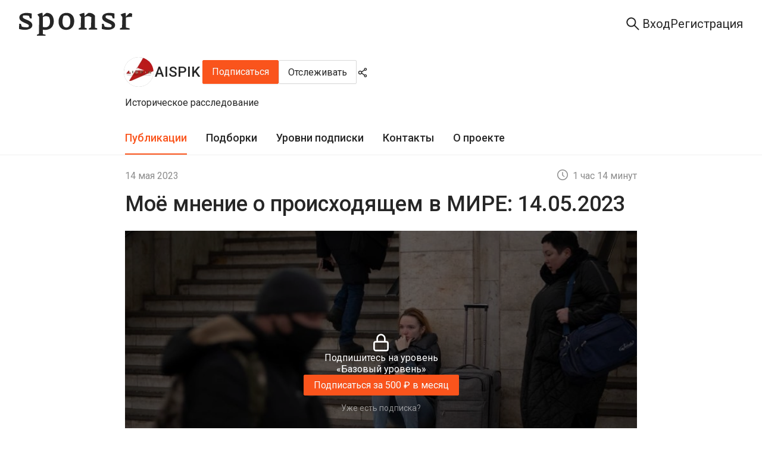

--- FILE ---
content_type: text/css; charset=UTF-8
request_url: https://sponsr.ru/_next/static/css/16c73d3153edac7b.css
body_size: 12103
content:
.projectsGrid_gridContainer__AFT0U{width:100%}.CategoryContainer_container__rG3BK{width:min(100%,1584px);overflow:auto;padding:0 72px;margin:0 auto 32px}.CategoryContainer_container__rG3BK::-webkit-scrollbar{display:none}@media (max-width:1000px){.CategoryContainer_container__rG3BK{padding:0 32px;margin:0 auto 24px}}@media (max-width:600px){.CategoryContainer_container__rG3BK{padding:0 16px}}.CategoryContainer_container__rG3BK:has([class*=categoryList_list]:empty){display:none}.categoryItem_item__NRBkM{flex-shrink:0}.categoryItem_item__NRBkM .categoryItem_button__i6Eqz,.categoryItem_item__NRBkM .categoryItem_link__R0EBJ{width:100%;height:100%;font-size:16px;line-height:137%;display:block;color:var(--content-primary);background:var(--background-chip);border:none;border-radius:100px;padding:8px 16px;margin:0;-webkit-user-select:none;-moz-user-select:none;user-select:none;transition-property:color,background;transition-duration:.3s;transition-timing-function:ease-in-out}.categoryItem_item__NRBkM .categoryItem_button__i6Eqz:hover,.categoryItem_item__NRBkM .categoryItem_link__R0EBJ:hover{background:var(--background-chip-hover);cursor:pointer}.categoryItem_active__seqmT .categoryItem_button__i6Eqz,.categoryItem_item__NRBkM .categoryItem_button__i6Eqz:active,.categoryItem_item__NRBkM .categoryItem_link__R0EBJ:active{color:var(--content-inverse);background:var(--background-chip-pressed)}.categoryItem_active__seqmT .categoryItem_button__i6Eqz{font-weight:400}.categoryItem_active__seqmT .categoryItem_button__i6Eqz:hover{background:var(--background-chip-pressed)}.categoryList_list__ECTGf{width:100%;list-style:none;display:flex;flex-flow:row wrap;gap:12px;padding:0;margin:0}.categoryList_list__ECTGf::-webkit-scrollbar{display:none}@media (max-width:1000px){.categoryList_list__ECTGf{flex-flow:row;gap:10px;overflow-x:auto}}@media (max-width:600px){.categoryList_list__ECTGf{gap:8px}}.infoBadgeGroup_container__6LNh4{display:flex;flex-flow:row wrap;align-items:center;gap:8px;margin:8px 0 0}.infoBadgeGroup_badgeTooltip__ugUEs .ant-tooltip-inner{background-color:var(--background-popover);box-shadow:0 2px 8px 0 rgba(0,0,0,.15)}.infoBadgeGroup_badgeTooltip__ugUEs .ant-tooltip-arrow-content{display:none!important;background-color:var(--background-popover);--antd-arrow-background-color:unset!important}.infoBadgeGroup_incomeForAllTime__9iE1l,.infoBadgeGroup_paidSubscribers__a_DPe,.infoBadgeGroup_payPerMonth__heWxq,.infoBadgeGroup_postedPosts__lvE1A{line-height:142%;display:flex;align-items:center;gap:8px;border-radius:100px;color:var(--content-secondary);padding:4px 8px;transition:none;transition-property:color,background,fill;transition-duration:.3s;transition-timing-function:cubic-bezier(.645,.045,.355,1)}.infoBadgeGroup_incomeForAllTime__9iE1l .anticon,.infoBadgeGroup_paidSubscribers__a_DPe .anticon,.infoBadgeGroup_payPerMonth__heWxq .anticon,.infoBadgeGroup_postedPosts__lvE1A .anticon{transition:inherit;transition-property:inherit;transition-duration:inherit;transition-timing-function:inherit}.infoBadgeGroup_incomeForAllTime__9iE1l svg,.infoBadgeGroup_paidSubscribers__a_DPe svg,.infoBadgeGroup_payPerMonth__heWxq svg,.infoBadgeGroup_postedPosts__lvE1A svg{fill:var(--content-secondary);transition:inherit;transition-property:inherit;transition-duration:inherit;transition-timing-function:inherit}.infoBadgeGroup_container__6LNh4.infoBadgeGroup_categories__yQg6T .infoBadgeGroup_incomeForAllTime__9iE1l,.infoBadgeGroup_container__6LNh4.infoBadgeGroup_categories__yQg6T .infoBadgeGroup_paidSubscribers__a_DPe,.infoBadgeGroup_container__6LNh4.infoBadgeGroup_categories__yQg6T .infoBadgeGroup_payPerMonth__heWxq,.infoBadgeGroup_container__6LNh4.infoBadgeGroup_categories__yQg6T .infoBadgeGroup_postedPosts__lvE1A,.infoBadgeGroup_container__6LNh4.infoBadgeGroup_editorial__1CFKB .infoBadgeGroup_incomeForAllTime__9iE1l,.infoBadgeGroup_container__6LNh4.infoBadgeGroup_editorial__1CFKB .infoBadgeGroup_paidSubscribers__a_DPe,.infoBadgeGroup_container__6LNh4.infoBadgeGroup_editorial__1CFKB .infoBadgeGroup_payPerMonth__heWxq,.infoBadgeGroup_container__6LNh4.infoBadgeGroup_editorial__1CFKB .infoBadgeGroup_postedPosts__lvE1A,.infoBadgeGroup_container__6LNh4.infoBadgeGroup_new__Bwn3R .infoBadgeGroup_incomeForAllTime__9iE1l,.infoBadgeGroup_container__6LNh4.infoBadgeGroup_new__Bwn3R .infoBadgeGroup_paidSubscribers__a_DPe,.infoBadgeGroup_container__6LNh4.infoBadgeGroup_new__Bwn3R .infoBadgeGroup_payPerMonth__heWxq,.infoBadgeGroup_container__6LNh4.infoBadgeGroup_new__Bwn3R .infoBadgeGroup_postedPosts__lvE1A{background:var(--background-element2)}.infoBadgeGroup_container__6LNh4.infoBadgeGroup_new__Bwn3R .infoBadgeGroup_iconRight__Ctz5h{display:none}.index_projectCard__sqW2h{height:100%;min-height:256px;display:flex;flex-direction:column;border-radius:4px;overflow:hidden;box-shadow:var(--sponsr-shadow-2);color:var(--content-primary);background:var(--background-layer-2);cursor:pointer;transition-property:background,box-shadow;transition-duration:.3s;transition-timing-function:cubic-bezier(.645,.045,.355,1)}.index_projectCard__sqW2h:hover{background:var(--background-layer2-hover);box-shadow:0 3px 6px -4px rgba(0,0,0,.12),0 6px 16px 0 rgba(0,0,0,.08),0 9px 28px 8px rgba(0,0,0,.05)}.index_projectCard__sqW2h .ant-image-error img{object-fit:contain;background-color:var(--background-layer-1)}.index_projectCardBigImg__SVHKR{height:284px}.index_content__nktxd{display:grid;height:100%;grid-template-rows:max-content;grid-gap:8px;gap:8px;padding:16px}.index_subtitleWrapper__x3TxE{display:flex;flex-direction:column;justify-content:space-between;height:100%;gap:8px}.index_image__VT8Xk{width:100%;height:100%;max-height:104px;object-fit:cover}.index_largeImg__10y5o{max-height:150px}.index_title__6sLMg{font-size:18px;line-height:133%;font-weight:500;-webkit-line-clamp:2;line-clamp:2;color:var(--content-primary);margin:0}.index_subtitle__0DoLB,.index_title__6sLMg{width:100%;height:max-content;text-overflow:ellipsis;display:-webkit-box;-webkit-box-orient:vertical;overflow:hidden;overflow-wrap:anywhere}.index_subtitle__0DoLB{font-size:16px;color:var(--text-secondary);line-height:1.5;-webkit-line-clamp:3}.index_badgeGroupWrapper__ZOYI_{margin-top:auto}@media (max-width:576px){.index_largeImg__10y5o{max-height:115px}}.content_grid__ALoEW{width:min(100%,1584px);display:grid;padding:0 72px;margin:0 auto}@media (max-width:1000px){.content_grid__ALoEW{grid-template-columns:1fr 1fr;padding:0 32px}}@media (max-width:600px){.content_grid__ALoEW{grid-template-columns:1fr;padding:0 16px}}.content_grid__ALoEW figure .ant-image img{overflow-wrap:anywhere}.content_grid__ALoEW.content_categories__4DXUD,.content_grid__ALoEW.content_editorial__8yqsB,.content_grid__ALoEW.content_new__MT7eC{grid-template-columns:repeat(3,1fr);gap:24px}@media (max-width:1000px){.content_grid__ALoEW.content_categories__4DXUD,.content_grid__ALoEW.content_editorial__8yqsB,.content_grid__ALoEW.content_new__MT7eC{grid-template-columns:1fr 1fr}}@media (max-width:600px){.content_grid__ALoEW.content_categories__4DXUD,.content_grid__ALoEW.content_editorial__8yqsB,.content_grid__ALoEW.content_new__MT7eC{grid-template-columns:1fr}}.content_grid__ALoEW.content_categories__4DXUD figure,.content_grid__ALoEW.content_editorial__8yqsB figure,.content_grid__ALoEW.content_new__MT7eC figure{display:grid;grid-template-rows:104px 1fr}.content_grid__ALoEW.content_featured__lWYmU{grid-template-columns:repeat(4,1fr);gap:24px 16px}@media (max-width:1300px){.content_grid__ALoEW.content_featured__lWYmU{grid-template-columns:1fr 1fr 1fr}}@media (max-width:900px){.content_grid__ALoEW.content_featured__lWYmU{grid-template-columns:1fr 1fr}}@media (max-width:600px){.content_grid__ALoEW.content_featured__lWYmU{grid-template-columns:1fr;gap:16px}}.content_grid__ALoEW.content_featured__lWYmU figure{height:493px;position:relative;transition:none;margin:0}.content_grid__ALoEW.content_featured__lWYmU figure .ant-image{width:100%!important;height:100%!important}.content_grid__ALoEW.content_featured__lWYmU figure .ant-image:before{content:"";width:100%;height:100%;position:absolute;inset:0;background:var(--background-photo-hover);z-index:1;opacity:0;visibility:hidden;transition-property:opacity,visibility;transition-duration:.3s;transition-timing-function:ease-in-out}.content_grid__ALoEW.content_featured__lWYmU figure .ant-image img{height:100%!important;max-height:none;object-fit:cover;object-position:top}.content_grid__ALoEW.content_featured__lWYmU figure figcaption{width:100%;height:max-content;position:absolute;inset:0;gap:0;background:var(--gradient-special-project,linear-gradient(180deg,transparent 0,#000 26%));padding:32px 16px;margin:auto 0 0;z-index:2}.content_grid__ALoEW.content_featured__lWYmU figure figcaption [class*=title]{font-family:Piazzolla,Roboto,sans-serif;font-size:22px;line-height:28px;font-weight:600;-webkit-line-clamp:3;color:var(--content-white-only);margin:0 0 16px}.content_grid__ALoEW.content_featured__lWYmU figure figcaption [class*=subtitleWrapper]{margin:0!important}.content_grid__ALoEW.content_featured__lWYmU figure figcaption [class*=subtitle]{font-family:Roboto,Arial,sans-serif;font-size:16px;line-height:22px;font-weight:400;-webkit-line-clamp:4;gap:0;color:var(--content-white-only);margin:0 0 16px}.content_grid__ALoEW.content_featured__lWYmU figure figcaption [class*=infoBadgeGroup_container]{margin:0}.content_grid__ALoEW.content_featured__lWYmU figure figcaption [class*=infoBadgeGroup_container] [class*=incomeForAllTime],.content_grid__ALoEW.content_featured__lWYmU figure figcaption [class*=infoBadgeGroup_container] [class*=paidSubscribers],.content_grid__ALoEW.content_featured__lWYmU figure figcaption [class*=infoBadgeGroup_container] [class*=payPerMonth],.content_grid__ALoEW.content_featured__lWYmU figure figcaption [class*=infoBadgeGroup_container] [class*=postedPosts]{color:var(--content-secondary);background:var(--background-element-dark)}.content_grid__ALoEW.content_featured__lWYmU figure figcaption [class*=subtitleWrapper]:not(:has([class*=postedPosts],[class*=paidSubscribers],[class*=payPerMonth],[class*=incomeForAllTime])) [class*=subtitle]{margin:0}.content_grid__ALoEW.content_featured__lWYmU figure:hover .ant-image:before{opacity:1;visibility:visible}.content_grid__ALoEW.content_featured__lWYmU figure:hover [class*=incomeForAllTime],.content_grid__ALoEW.content_featured__lWYmU figure:hover [class*=paidSubscribers],.content_grid__ALoEW.content_featured__lWYmU figure:hover [class*=payPerMonth],.content_grid__ALoEW.content_featured__lWYmU figure:hover [class*=postedPosts]{color:var(--content-dark-only)!important;background:var(--background-white-only)!important}.content_grid__ALoEW.content_featured__lWYmU figure:hover [class*=incomeForAllTime] svg,.content_grid__ALoEW.content_featured__lWYmU figure:hover [class*=paidSubscribers] svg,.content_grid__ALoEW.content_featured__lWYmU figure:hover [class*=payPerMonth] svg,.content_grid__ALoEW.content_featured__lWYmU figure:hover [class*=postedPosts] svg{fill:var(--content-dark-only)!important}.content_showMore__OrGrQ{width:140px;height:40px;font-size:16px;line-height:150%;display:flex;justify-content:center;align-items:center;color:var(--content-white-only);background:var(--background-brand);border:none;border-radius:2px;box-shadow:0 2px 0 0 rgba(0,0,0,.04);padding:0;margin:0 auto;transition:all .3s cubic-bezier(.645,.045,.355,1)}.content_showMore__OrGrQ:hover{color:var(--content-white-only);background:var(--background-brand-hover)}.content_showMore__OrGrQ:active{color:var(--content-white-only);background:var(--background-brand-pressed)}.content_pagination__5GuFa{display:flex;flex-flow:column;justify-content:center;align-items:center;gap:28px;margin:48px 0 32px}@media (max-width:1000px){.content_pagination__5GuFa{margin:48px 0 24px}}.content_pagination__5GuFa .ant-pagination-item,.content_pagination__5GuFa .ant-pagination-jump-next,.content_pagination__5GuFa .ant-pagination-jump-prev,.content_pagination__5GuFa .ant-pagination-next,.content_pagination__5GuFa .ant-pagination-prev{color:var(--content-primary)!important;background:var(--background-layer3)!important;border:1px solid var(--border-primary)!important}.content_pagination__5GuFa .ant-pagination-item button,.content_pagination__5GuFa .ant-pagination-jump-next button,.content_pagination__5GuFa .ant-pagination-jump-prev button,.content_pagination__5GuFa .ant-pagination-next button,.content_pagination__5GuFa .ant-pagination-prev button{background:transparent!important;border:none!important}.content_pagination__5GuFa .ant-pagination-item svg,.content_pagination__5GuFa .ant-pagination-jump-next svg,.content_pagination__5GuFa .ant-pagination-jump-prev svg,.content_pagination__5GuFa .ant-pagination-next svg,.content_pagination__5GuFa .ant-pagination-prev svg{fill:var(--content-primary)!important}.content_pagination__5GuFa .ant-pagination-item a,.content_pagination__5GuFa .ant-pagination-jump-next a,.content_pagination__5GuFa .ant-pagination-jump-prev a,.content_pagination__5GuFa .ant-pagination-next a,.content_pagination__5GuFa .ant-pagination-prev a{color:inherit!important}.content_pagination__5GuFa .ant-pagination-item:hover,.content_pagination__5GuFa .ant-pagination-jump-next:hover,.content_pagination__5GuFa .ant-pagination-jump-prev:hover,.content_pagination__5GuFa .ant-pagination-next:hover,.content_pagination__5GuFa .ant-pagination-prev:hover{background:var(--background-layer3-hover)!important}.content_pagination__5GuFa .ant-pagination-item:active,.content_pagination__5GuFa .ant-pagination-jump-next:active,.content_pagination__5GuFa .ant-pagination-jump-prev:active,.content_pagination__5GuFa .ant-pagination-next:active,.content_pagination__5GuFa .ant-pagination-prev:active{background:var(--background-layer3-pressed)!important}.content_pagination__5GuFa .ant-pagination-disabled svg{fill:var(--content-disabled-and-placeholder)!important}.content_pagination__5GuFa .ant-pagination-item-active{color:var(--content-brand)!important;background:var(--background-layer3)!important;border:1px solid var(--border-brand)!important}.content_pagination__5GuFa .ant-pagination-item-active:active,.content_pagination__5GuFa .ant-pagination-item-active:hover{background:var(--background-layer3)!important}.content_pagination__5GuFa .ant-pagination-jump-next .ant-pagination-item-ellipsis,.content_pagination__5GuFa .ant-pagination-jump-prev .ant-pagination-item-ellipsis{color:inherit!important}.content_pagination__5GuFa [class*=paginationWrapper]{margin:0}.content_pagination__5GuFa:empty,.content_pagination__5GuFa:has([class*=paginationWrapper]:empty){display:none}.content_emptyContainer__HzSD6{width:min(100%,480px);margin:0 auto}.content_emptyContainer__HzSD6 .ant-empty-image{margin:0 0 9px}[data-theme=dark] .content_emptyContainer__HzSD6 .ant-empty-img-default{filter:invert(80%)}.content_emptyContainer__HzSD6 .content_description___u_K3{font-size:16px;line-height:137%;color:var(--content-secondary);margin:0 0 9px}.content_emptyContainer__HzSD6 a.content_link__BDbUk{width:139px;height:40px;font-size:16px;line-height:150%;display:flex;justify-content:center;align-items:center;color:var(--content-white-only);background:var(--background-brand);border:none;border-radius:2px;box-shadow:0 2px 0 0 rgba(0,0,0,.04);padding:0;margin:0 auto;transition-property:background;transition-duration:.3s;transition-timing-function:ease-in-out}.content_emptyContainer__HzSD6 a.content_link__BDbUk:hover{color:var(--content-white-only);background:var(--background-brand-hover)}.content_emptyContainer__HzSD6 a.content_link__BDbUk:active{color:var(--content-white-only);background:var(--background-brand-pressed)}.content_emptyContainer__HzSD6.content_featured__lWYmU a.content_link__BDbUk,.content_emptyContainer__HzSD6.content_new__MT7eC a.content_link__BDbUk{display:none}.CollectionContainer_container__YlCry{width:min(100%,1584px);overflow:auto;padding:0 72px;margin:0 auto 24px}.CollectionContainer_container__YlCry::-webkit-scrollbar{display:none}@media (max-width:1000px){.CollectionContainer_container__YlCry{padding:0 32px;margin:0 auto 16px}}@media (max-width:600px){.CollectionContainer_container__YlCry{padding:0 16px}}.CollectionContainer_title__EaKDg{font-family:Piazzolla,Roboto,"sans-serif";font-weight:600;color:var(--content-primary);font-size:var(--fs28);font-style:normal;line-height:130%;margin-top:24px;margin-bottom:0}@media (max-width:600px){.CollectionContainer_title__EaKDg{margin-top:16px;font-size:var(--fs21)}}.collectionList_list__Xh3sT{width:100%;list-style:none;display:flex;flex-flow:row wrap;gap:12px;padding:0;margin:0}.collectionList_list__Xh3sT::-webkit-scrollbar{display:none}@media (max-width:1000px){.collectionList_list__Xh3sT{flex-flow:row;gap:10px;overflow-x:auto}}@media (max-width:600px){.collectionList_list__Xh3sT{gap:8px}}.CollectionItem_item__tMO4n{flex-shrink:0}.CollectionItem_item__tMO4n .CollectionItem_button__WOiIr{width:100%;height:100%;font-size:16px;line-height:137%;display:block;color:var(--content-primary);background:var(--background-chip);border:none;border-radius:100px;padding:8px 16px;margin:0;-webkit-user-select:none;-moz-user-select:none;user-select:none;transition-property:color,background;transition-duration:.3s;transition-timing-function:ease-in-out}.CollectionItem_item__tMO4n .CollectionItem_button__WOiIr:hover{background:var(--background-chip-hover);cursor:pointer}.CollectionItem_active__yLe3H .CollectionItem_button__WOiIr,.CollectionItem_item__tMO4n .CollectionItem_button__WOiIr:active{color:var(--content-inverse);background:var(--background-chip-pressed)}.CollectionItem_active__yLe3H .CollectionItem_button__WOiIr{font-weight:400}.CollectionItem_active__yLe3H .CollectionItem_button__WOiIr:hover{background:var(--background-chip-pressed)}.catalogTitle_container__VFlc8{width:min(100%,1584px);display:flex;align-items:center;gap:9px;padding:0 72px;margin:0 auto 24px}@media (max-width:1440px){.catalogTitle_container__VFlc8{margin:0 0 24px}}@media (max-width:1000px){.catalogTitle_container__VFlc8{padding:0 32px}}@media (max-width:600px){.catalogTitle_container__VFlc8{padding:0 16px;margin:0 0 16px}}.catalogTitle_title__bRNY9{font-family:Piazzolla,Roboto,"sans-serif";font-size:32px;font-weight:600;line-height:130%;color:var(--content-primary);margin:0}@media (max-width:600px){.catalogTitle_title__bRNY9{font-size:24px}}.catalogTitle_titleLink__bUgrE{color:var(--content-primary)}.catalogTitle_titleLink__bUgrE:hover{color:var(--content-hover)}.catalogTitle_titleLink__bUgrE:active{color:var(--content-pressed)}.catalogTitle_badge__tpbCo{padding:0;margin:12px 0 6px}@media (max-width:1000px){.catalogTitle_badge__tpbCo{margin:8.5px 0 2.5px}}.catalogTitle_badge__tpbCo sup{color:var(--content-secondary);background:var(--background-disabled);box-shadow:none}.catalogTitle_badgeTooltipContainer__pWUzg{max-width:236px}.catalogTitle_badgeTooltipContainer__pWUzg .ant-tooltip-inner{color:var(--content-primary);background:var(--background-layer3);padding:16px}.catalogTitle_badgeTooltipContainer__pWUzg .ant-tooltip-arrow{display:none}.catalogTitle_badgeTooltipContainer__pWUzg.catalogTitle_categories__DOAyt{max-width:272px}.catalogTitle_badgeTooltipContainer__pWUzg.catalogTitle_posts__9ARnW{max-width:238px}.catalogTitle_badgeTooltip__6YM_V{font-family:Roboto,Arial,sans-serif;font-size:14px;line-height:20px;font-weight:400;display:flex;flex-flow:column}.catalogTitle_badgeTooltipLink__Kja_S{color:var(--content-brand)}.catalogTitle_badgeIcon__eNZ1J{width:18px;height:auto;aspect-ratio:1;align-self:flex-start;margin:15.5px 0 0}@media (max-width:600px){.catalogTitle_badgeIcon__eNZ1J{width:16px;margin:9.5px 0 0}}.catalogTitle_badgeIcon__eNZ1J svg{width:100%;height:100%;fill:var(--content-secondary)}.Search_search__Es_Lr{width:min(100%,1584px);padding:0 72px;margin:0 auto}@media (max-width:1000px){.Search_search__Es_Lr{grid-template-columns:1fr 1fr;padding:0 32px}}@media (max-width:600px){.Search_search__Es_Lr{grid-template-columns:1fr;padding:0 16px}}.Search_search__Es_Lr.Search_catalog__fJqXO{max-width:1200px;margin:0 auto}.Search_search__Es_Lr.Search_project__nphHW{max-width:800px;margin:0 auto}.layout_layout__2_fUA{--neutral-9:#4e4e4e;--neutral-10:#434343;--neutral-11:#353535;--neutral-12:#262626;--neutral-13:#1f1f1f;--neutral-14:#141414;--neutral-15:#000;--neutral-1-transparent20:#ffffff20;--neutral-1-transparent50:#ffffff50;--neutral-1-transparent85:#ffffff85;--neutral-14-transparent50:#14141450;--neutral-15-transparent10:#00000010;--neutral-15-transparent20:#00000020;--neutral-15-transparent50:#00000050;--neutral-15-transparent85:#00000085;--golden-purple-1:#f9f0ff;--golden-purple-2:#efdbff;--golden-purple-3:#d3adf7;--golden-purple-4:#b37feb;--golden-purple-8:#391085;--golden-purple-9:#22075e;--golden-purple-10:#120338;--golden-purple-100:#1a1325;--golden-purple-200:#24163a;--golden-purple-300:#301c4d;--golden-purple-400:#3e2069;--golden-purple-800:#ab7ae0;--golden-purple-900:#cda8f0;--golden-purple-1000:#ebd7fa;--background-layer1:var(--neutral-1);--background-layer1-hover:var(--neutral-2);--background-layer1-pressed:var(--neutral-3);--background-layer2:var(--neutral-1);--background-layer2-hover:var(--neutral-2);--background-layer2-pressed:var(--neutral-3);--background-layer3:var(--neutral-1);--background-layer3-hover:var(--neutral-2);--background-layer3-pressed:var(--neutral-3);--background-disabled:var(--neutral-3);--background-element1:var(--neutral-3);--background-element1-hover:var(--neutral-4);--background-element1-pressed:var(--neutral-5);--background-element2:var(--neutral-4);--background-element2-hover:var(--neutral-5);--background-element2-pressed:var(--neutral-6);--background-element-dark:var(--neutral-10);--background-element-dark-hover:var(--neutral-9);--background-element-dark-pressed:var(--neutral-11);--background-chip:var(--neutral-4);--background-chip-hover:var(--neutral-5);--background-chip-pressed:var(--neutral-14);--background-controls:var(--neutral-6);--background-layer1-inverse:var(--neutral-14);--background-layer2-inverse:var(--neutral-13);--background-layer3-inverse:var(--neutral-11);--background-brand-lighter:var(--volcano-2);--background-brand:var(--volcano-6);--background-brand-hover:var(--volcano-5);--background-brand-pressed:var(--volcano-8);--background-brand-darker:var(--volcano-7);--background-success:var(--polar-green-7);--background-success-hover:var(--polar-green-6);--background-success-pressed:var(--polar-green-8);--background-info:var(--daybreak-blue-6);--background-info-hover:var(--daybreak-blue-5);--background-info-pressed:var(--daybreak-blue-7);--background-warning:var(--calendula-gold-6);--background-warning-hover:var(--calendula-gold-5);--background-warning-pressed:var(--calendula-gold-7);--background-danger:var(--dust-red-6);--background-danger-hover:var(--dust-red-5);--background-danger-pressed:var(--dust-red-7);--background-special:var(--golden-purple-6);--background-special-hover:var(--golden-purple-5);--background-special-pressed:var(--golden-purple-7);--background-brand-transparent:var(--volcano-1);--background-brand-transparent-hover:var(--volcano-2);--background-brand-transparent-active:var(--volcano-3);--background-brand-transparent2:var(--volcano-2);--background-success-transparent:var(--polar-green-1);--background-success-transparent-hover:var(--polar-green-2);--background-success-transparent-pressed:var(--polar-green-3);--background-success-transparent2:var(--polar-green-2);--background-info-transparent:var(--daybreak-blue-1);--background-info-transparent-hover:var(--daybreak-blue-2);--background-info-transparent-pressed:var(--daybreak-blue-3);--background-info-transparent2:var(--daybreak-blue-2);--background-info-transparent2-hover:var(--daybreak-blue-3);--background-info-transparent2-pressed:var(--daybreak-blue-4);--background-warning-transparent:var(--calendula-gold-1);--background-warning-transparent-hover:var(--calendula-gold-2);--background-warning-transparent-pressed:var(--calendula-gold-3);--background-warning-transparent2:var(--calendula-gold-2);--background-danger-transparent:var(--dust-red-1);--background-danger-transparent-hover:var(--dust-red-2);--background-danger-transparent-pressed:var(--dust-red-3);--background-danger-transparent2:var(--dust-red-2);--background-special-transparent:var(--golden-purple-1);--background-special-transparent-hover:var(--golden-purple-2);--background-special-transparent-pressed:var(--golden-purple-3);--background-light-transparent:var(--neutral-1-transparent20);--background-special-transparent2:var(--golden-purple-2);--background-rating:var(--calendula-gold-5);--background-white-only:var(--neutral-1);--background-white-only-hover:var(--neutral-2);--background-white-only-pressed:var(--neutral-3);--background-dark-only:var(--neutral-14);--background-popover:var(--neutral-15-transparent85);--background-paywall:var(--neutral-15-transparent50);--background-paywall-blur:var(--neutral-15-transparent10);--background-photo-hover:var(--neutral-15-transparent20);--loader-layer1:var(--neutral-1-transparent50);--skeleton-bg:hsla(0,0%,75%,.2);--background-empty-basic:var(--neutral-5);--background-empty-inside:var(--neutral-6);--background-empty-sheet:var(--neutral-4);--background-empty-shadow:var(--neutral-4);--background-telegram:#2aabee;--background-vkontakte:#07f;--background-odnoklassniki:#f80;--background-yandex:#fc3f1d;--background-mailru-bg:#005ff9;--background-mailru-logo:#ff9e00;--background-youtube:red;--background-google-red:#eb4335;--background-google-yellow:#fbbc05;--background-google-green:#34a853;--background-google-blue:#4285f4;--content-brand:var(--volcano-6);--content-brand-visited:var(--volcano-7);--content-brand-transparent:var(--volcano-3);--content-primary:var(--neutral-12);--content-primary-visited:var(--neutral-7);--content-primary-visited-list:var(--neutral-8);--content-secondary:var(--neutral-7);--content-secondary-hover:var(--neutral-12);--content-secondary-link:var(--neutral-10);--content-disabled-and-placeholder:var(--neutral-6);--content-primary-post:var(--neutral-12);--content-hover:var(--volcano-5);--content-pressed:var(--volcano-8);--content-white-only:var(--neutral-1);--content-white-only-hover:var(--neutral-5);--content-white-only-pressed:var(--neutral-6);--content-white-only-transparent:var(--neutral-1-transparent50);--content-white-only-transparent-hover:var(--neutral-1-transparent85);--content-dark-only:var(--neutral-12);--content-high-contrast:var(--neutral-12);--content-success:var(--polar-green-8);--content-info:var(--daybreak-blue-6);--content-warning:var(--calendula-gold-6);--content-danger:var(--dust-red-7);--content-special:var(--golden-purple-6);--content-inverse:var(--neutral-1);--border-primary:var(--neutral-5);--border-secondary:var(--neutral-4);--border-bright:var(--neutral-5);--border-primary-inverse:var(--neutral-11);--border-brand:var(--volcano-6);--border-brand-transparent:var(--volcano-3);--border-success-transparent:var(--polar-green-3);--border-info-transparent:var(--daybreak-blue-3);--border-warning-transparent:var(--calendula-gold-3);--border-danger:var(--dust-red-6);--border-danger-transparent:var(--dust-red-2);--border-special-transparent:var(--golden-purple-3);--border-light-transparent:var(--neutral-1-transparent20);--border-white-only:var(--neutral-1);--gradient-special-project:linear-gradient(180deg,transparent,#000 26%);--gradient-brand:linear-gradient(90deg,#fa5419,#f59b40);--gradient-playlist:linear-gradient(180deg,transparent,#000 110%)}[data-theme=dark] .layout_layout__2_fUA{--background-layer1:var(--neutral-14);--background-layer1-hover:var(--neutral-12);--background-layer1-pressed:var(--neutral-11);--background-layer2:var(--neutral-13);--background-layer2-hover:var(--neutral-12);--background-layer2-pressed:var(--neutral-11);--background-layer3:var(--neutral-11);--background-layer3-hover:var(--neutral-10);--background-layer3-pressed:var(--neutral-9);--background-disabled:var(--neutral-12);--background-element1:var(--neutral-12);--background-element1-hover:var(--neutral-11);--background-element1-pressed:var(--neutral-10);--background-element2:var(--neutral-11);--background-element2-hover:var(--neutral-10);--background-element2-pressed:var(--neutral-9);--background-element-dark:var(--neutral-12);--background-element-dark-hover:var(--neutral-10);--background-element-dark-pressed:var(--neutral-13);--background-chip:var(--neutral-11);--background-chip-hover:var(--neutral-10);--background-chip-pressed:var(--neutral-1);--background-controls:var(--neutral-8);--background-layer1-inverse:var(--neutral-1);--background-layer2-inverse:var(--neutral-1);--background-layer3-inverse:var(--neutral-1);--background-brand-lighter:var(--volcano-400);--background-brand-hover:var(--volcano-800);--background-brand-pressed:var(--volcano-600);--background-brand-darker:var(--volcano-600);--background-success:var(--polar-green-7);--background-success-hover:var(--polar-green-6);--background-success-pressed:var(--polar-green-8);--background-info:var(--daybreak-blue-600);--background-info-hover:var(--daybreak-blue-700);--background-info-pressed:var(--daybreak-blue-500);--background-warning:var(--calendula-gold-600);--background-warning-hover:var(--calendula-gold-5);--background-warning-pressed:var(--calendula-gold-7);--background-danger:var(--dust-red-600);--background-danger-hover:var(--dust-red-700);--background-danger-pressed:var(--dust-red-500);--background-special:var(--golden-purple-600);--background-special-hover:var(--golden-purple-700);--background-special-pressed:var(--golden-purple-500);--background-brand-transparent:var(--volcano-200);--background-brand-transparent-hover:var(--volcano-300);--background-brand-transparent-active:var(--volcano-400);--background-brand-transparent2:var(--volcano-300);--background-success-transparent:var(--polar-green-200);--background-success-transparent-hover:var(--polar-green-300);--background-success-transparent-pressed:var(--polar-green-400);--background-success-transparent2:var(--polar-green-300);--background-info-transparent:var(--daybreak-blue-200);--background-info-transparent-hover:var(--daybreak-blue-300);--background-info-transparent-pressed:var(--daybreak-blue-400);--background-info-transparent2:var(--daybreak-blue-300);--background-info-transparent2-hover:var(--daybreak-blue-400);--background-info-transparent2-pressed:var(--daybreak-blue-500);--background-warning-transparent:var(--calendula-gold-200);--background-warning-transparent-hover:var(--calendula-gold-300);--background-warning-transparent-pressed:var(--calendula-gold-400);--background-warning-transparent2:var(--calendula-gold-300);--background-danger-transparent:var(--dust-red-200);--background-danger-transparent-hover:var(--dust-red-300);--background-danger-transparent-pressed:var(--dust-red-400);--background-danger-transparent2:var(--dust-red-300);--background-special-transparent:var(--golden-purple-300);--background-special-transparent-hover:var(--golden-purple-400);--background-special-transparent-pressed:var(--golden-purple-500);--background-light-transparent:var(--neutral-1-transparent20);--background-special-transparent2:var(--golden-purple-400);--background-rating:var(--calendula-gold-5);--background-white-only:var(--neutral-1);--background-white-only-hover:var(--neutral-2);--background-white-only-pressed:var(--neutral-3);--background-dark-only:var(--neutral-14);--background-popover:var(--neutral-10);--background-paywall:var(--neutral-15-transparent50);--background-paywall-blur:var(--neutral-15-transparent10);--background-photo-hover:var(--neutral-15-transparent20);--loader-layer1:var(--neutral-14-transparent50);--skeleton-bg:hsla(0,0%,100%,.1);--background-empty-basic:var(--neutral-6);--background-empty-inside:var(--neutral-7);--background-empty-sheet:var(--neutral-5);--background-empty-shadow:var(--neutral-7);--content-brand:var(--volcano-700);--content-brand-visited:var(--volcano-600);--content-brand-transparent:var(--volcano-500);--content-primary:var(--neutral-5);--content-primary-visited:var(--neutral-7);--content-primary-visited-list:var(--neutral-6);--content-secondary:var(--neutral-7);--content-secondary-hover:var(--neutral-5);--content-secondary-link:var(--neutral-6);--content-disabled-and-placeholder:var(--neutral-8);--content-primary-post:var(--neutral-6);--content-hover:var(--volcano-800);--content-pressed:var(--volcano-600);--content-white-only:var(--neutral-1);--content-white-only-hover:var(--neutral-5);--content-white-only-pressed:var(--neutral-6);--content-white-only-transparent:var(--neutral-1-transparent50);--content-white-only-transparent-hover:var(--neutral-1-transparent85);--content-dark-only:var(--neutral-12);--content-high-contrast:var(--neutral-1);--content-success:var(--polar-green-500);--content-info:var(--daybreak-blue-600);--content-warning:var(--calendula-gold-600);--content-danger:var(--dust-red-700);--content-special:var(--golden-purple-800);--content-inverse:var(--neutral-12);--border-primary:var(--neutral-11);--border-secondary:var(--neutral-12);--border-bright:var(--neutral-8);--border-primary-inverse:var(--neutral-5);--border-brand:var(--volcano-600);--border-brand-transparent:var(--volcano-400);--border-success-transparent:var(--polar-green-400);--border-info-transparent:var(--daybreak-blue-400);--border-warning-transparent:var(--calendula-gold-400);--border-danger:var(--dust-red-600);--border-danger-transparent:var(--dust-red-400);--border-special-transparent:var(--golden-purple-500);--border-light-transparent:var(--neutral-1-transparent20);--border-white-only:var(--neutral-1);--gradient-special-project:linear-gradient(180deg,transparent,#000 26%);--gradient-brand:radial-gradient(50.64% 92.68% at 48.78% 5.46%,#ff5f20 0%,#f44400 49.5%,rgba(204,49,0,0) 100%);--gradient-playlist:linear-gradient(180deg,transparent,#000 110%)}.layout_layout__2_fUA{height:100%;display:flex;flex-direction:column}.layout_layout__2_fUA .layout_menu__dDIHo{width:min(100%,1584px);display:flex;background:transparent;border:none;padding:0 72px;margin:0 auto}@media (max-width:1000px){.layout_layout__2_fUA .layout_menu__dDIHo{margin:0 auto;padding:0 32px}}@media (max-width:600px){.layout_layout__2_fUA .layout_menu__dDIHo{min-height:max-content;padding:0 16px;overflow-x:auto;overflow-y:hidden}.layout_layout__2_fUA .layout_menu__dDIHo::-webkit-scrollbar{display:none}}.layout_layout__2_fUA .layout_menu__dDIHo .ant-tabs-nav{margin-bottom:0}.layout_layout__2_fUA .layout_menu__dDIHo .ant-tabs-nav:before{display:none}.layout_layout__2_fUA .layout_menu2__PRtSl{width:min(100%,1584px);display:flex;background:transparent;border:none;padding:0 72px 0 60px;margin:0 auto 16px}@media (max-width:1000px){.layout_layout__2_fUA .layout_menu2__PRtSl{margin:0 auto 8px;padding:0 32px 0 24px}}@media (max-width:600px){.layout_layout__2_fUA .layout_menu2__PRtSl{min-height:max-content;padding:0 16px 0 8px;overflow-x:auto;overflow-y:hidden}.layout_layout__2_fUA .layout_menu2__PRtSl::-webkit-scrollbar{display:none}}.layout_layout__2_fUA .layout_spinWrapper__fBO15{width:100vw;height:100vh;position:fixed;top:0;left:0;background:var(--loader-layer1);z-index:1000}.layout_layout__2_fUA .layout_spinWrapper__fBO15 .ant-spin{max-height:none}.layout_layout__2_fUA .layout_spinWrapper__fBO15 .ant-spin.ant-spin-spinning{position:fixed;top:50%;left:50%;transform:translate(-50%,-50%);z-index:1000}.layout_main__t0xzW [class*=tabs_root]{position:relative;padding:0 0 1px}.layout_main__t0xzW [class*=tabs_root]:before{content:"";width:100%;height:1px;position:absolute;bottom:0;left:0;background:var(--border-secondary)}.layout_main__t0xzW .layout_menu__dDIHo{width:min(100%,1438px)}.main_searchInputContainer__lT9OE{width:100%;margin:0 auto;padding:32px 0 calc(16px + 2px)}@media (max-width:1000px){.main_searchInputContainer__lT9OE{padding:24px 32px}}@media (max-width:600px){.main_searchInputContainer__lT9OE{padding:16px}}.main_searchInput__WO6OK{max-width:920px}.main_mainTabs__J4YuJ{width:100%;max-width:1438px;margin:0 auto;padding:0 72px}@media (max-width:1000px){.main_mainTabs__J4YuJ{padding:0 32px}}@media (max-width:600px){.main_mainTabs__J4YuJ{padding:0 16px}}.main_mainTabs__J4YuJ .ant-tabs-nav{margin:0!important}.main_mainTabs__J4YuJ .ant-tabs-nav:before{border-bottom:unset}.main_categoriesContainer__RpJxj,.main_collectionContainer__gliB_,.main_newContainer__b_GiI,.main_popularContainer__eEKGB,.main_postsContainer__LzCJw,.main_randomContainer__XktR_{width:min(100%,1438px);padding:24px 72px;margin:0 auto}@media (max-width:1000px){.main_categoriesContainer__RpJxj,.main_collectionContainer__gliB_,.main_newContainer__b_GiI,.main_popularContainer__eEKGB,.main_postsContainer__LzCJw,.main_randomContainer__XktR_{padding:24px 32px}}@media (max-width:600px){.main_categoriesContainer__RpJxj,.main_collectionContainer__gliB_,.main_newContainer__b_GiI,.main_popularContainer__eEKGB,.main_postsContainer__LzCJw,.main_randomContainer__XktR_{padding:24px 16px}}.main_categoriesContainer__RpJxj [class*=catalogTitle_container],.main_categoriesContainer__RpJxj [class*=content_grid],.main_collectionContainer__gliB_ [class*=catalogTitle_container],.main_collectionContainer__gliB_ [class*=content_grid],.main_newContainer__b_GiI [class*=catalogTitle_container],.main_newContainer__b_GiI [class*=content_grid],.main_popularContainer__eEKGB [class*=catalogTitle_container],.main_popularContainer__eEKGB [class*=content_grid],.main_postsContainer__LzCJw [class*=catalogTitle_container],.main_postsContainer__LzCJw [class*=content_grid],.main_randomContainer__XktR_ [class*=catalogTitle_container],.main_randomContainer__XktR_ [class*=content_grid]{padding:0}.main_categoriesContainer__RpJxj [class*=catalogTitle_badge],.main_collectionContainer__gliB_ [class*=catalogTitle_badge],.main_newContainer__b_GiI [class*=catalogTitle_badge],.main_popularContainer__eEKGB [class*=catalogTitle_badge],.main_postsContainer__LzCJw [class*=catalogTitle_badge],.main_randomContainer__XktR_ [class*=catalogTitle_badge]{margin:16px 0 6px}@media (max-width:600px){.main_categoriesContainer__RpJxj [class*=catalogTitle_badge],.main_collectionContainer__gliB_ [class*=catalogTitle_badge],.main_newContainer__b_GiI [class*=catalogTitle_badge],.main_popularContainer__eEKGB [class*=catalogTitle_badge],.main_postsContainer__LzCJw [class*=catalogTitle_badge],.main_randomContainer__XktR_ [class*=catalogTitle_badge]{margin:8.5px 0 2.5px}}.main_popularContainer__eEKGB{padding:36px 72px 24px}@media (max-width:1000px){.main_popularContainer__eEKGB{padding:36px 32px 24px}}@media (max-width:600px){.main_popularContainer__eEKGB{padding:36px 0 24px}}.main_popularContainer__eEKGB [class*=catalogTitle_container]{padding:0;margin:0 0 24px}@media (max-width:1000px){.main_popularContainer__eEKGB [class*=catalogTitle_container]{padding:0}}@media (max-width:600px){.main_popularContainer__eEKGB [class*=catalogTitle_container]{padding:0 0 0 16px;margin:0 0 16px}}.main_popularContainer__eEKGB [class*=gridContainer]{padding:0;margin:0 0 24px}@media (max-width:600px){.main_popularContainer__eEKGB [class*=gridContainer]{padding:0 16px;margin:0 0 16px;overflow:auto}}.main_popularContainer__eEKGB [class*=gridContainer]::-webkit-scrollbar{display:none}.main_popularContainer__eEKGB [class*=content_grid]{width:100%;display:grid;grid-template-columns:repeat(4,311px)}@media (max-width:1440px){.main_popularContainer__eEKGB [class*=content_grid]{grid-template-columns:repeat(4,minmax(277.25px,311px))}}@media (max-width:1300px){.main_popularContainer__eEKGB [class*=content_grid]{grid-template-columns:repeat(3,minmax(275px,375px))}.main_popularContainer__eEKGB [class*=content_grid] a:last-child{display:none}}@media (max-width:1000px){.main_popularContainer__eEKGB [class*=content_grid]{grid-template-columns:repeat(2,minmax(260px,460px))}.main_popularContainer__eEKGB [class*=content_grid] a:last-child{display:initial}}@media (max-width:600px){.main_popularContainer__eEKGB [class*=content_grid]{width:1340px;grid-template-columns:repeat(4,319px)}}.main_popularContainer__eEKGB .main_mainLink__Ugyct{margin:0}@media (max-width:600px){.main_popularContainer__eEKGB .main_mainLink__Ugyct{margin:0 0 0 16px}}.main_newContainer__b_GiI .main_skeletonContainer__3cxhS{width:min(100%,1438px);display:grid;grid-template-columns:repeat(3,1fr);grid-gap:24px;gap:24px;padding:0;margin:0}@media (max-width:1000px){.main_newContainer__b_GiI .main_skeletonContainer__3cxhS{grid-template-columns:1fr 1fr}}@media (max-width:600px){.main_newContainer__b_GiI .main_skeletonContainer__3cxhS{grid-template-columns:1fr}}@media (max-width:1440px){.main_categoriesContainer__RpJxj{padding:24px 0}}@media (max-width:1000px){.main_categoriesContainer__RpJxj{padding:24px 0}}.main_categoriesContainer__RpJxj [class*=catalogTitle_container]{padding:0;margin:0 0 24px}@media (max-width:1440px){.main_categoriesContainer__RpJxj [class*=catalogTitle_container]{padding:0 72px}}@media (max-width:1000px){.main_categoriesContainer__RpJxj [class*=catalogTitle_container]{padding:0 32px}}@media (max-width:600px){.main_categoriesContainer__RpJxj [class*=catalogTitle_container]{padding:0 16px;margin:0 0 16px}}.main_categoriesContainer__RpJxj [class*=CategoryContainer_container]{padding:0;margin:0 0 24px}@media (max-width:1440px){.main_categoriesContainer__RpJxj [class*=CategoryContainer_container]{padding:0 72px;margin:0 0 24px}}@media (max-width:1000px){.main_categoriesContainer__RpJxj [class*=CategoryContainer_container]{padding:0 32px}}@media (max-width:600px){.main_categoriesContainer__RpJxj [class*=CategoryContainer_container]{padding:0 16px;margin:0 0 16px}}.main_categoriesContainer__RpJxj .main_mainLink__Ugyct{margin:0}@media (max-width:1440px){.main_categoriesContainer__RpJxj .main_mainLink__Ugyct{margin:0 0 0 72px}}@media (max-width:1000px){.main_categoriesContainer__RpJxj .main_mainLink__Ugyct{margin:0 0 0 32px}}@media (max-width:600px){.main_categoriesContainer__RpJxj .main_mainLink__Ugyct{margin:0 0 0 16px}}.main_randomContainer__XktR_{padding:24px 64px}@media (max-width:1000px){.main_randomContainer__XktR_{padding:24px}}@media (max-width:600px){.main_randomContainer__XktR_{padding:24px 8px}}.main_randomContainer__XktR_ [class*=catalogTitle_container]{padding:0 0 0 8px}.main_randomContainer__XktR_ .main_skeletonContainer__3cxhS{width:min(100%,1438px);display:grid;grid-template-columns:repeat(3,1fr);grid-template-rows:100px 100px;grid-gap:40px 24px;gap:40px 24px;padding:0;margin:0}@media (max-width:1000px){.main_randomContainer__XktR_ .main_skeletonContainer__3cxhS{grid-template-columns:1fr 1fr}}@media (max-width:600px){.main_randomContainer__XktR_ .main_skeletonContainer__3cxhS{grid-template-columns:1fr}}.main_randomContainer__XktR_ [class*=description],.main_randomContainer__XktR_ [class*=title]{width:min(100%,327.33px)}@media (max-width:1440px){.main_randomContainer__XktR_ [class*=description],.main_randomContainer__XktR_ [class*=title]{width:100%}}.main_randomContainer__XktR_ .main_randomButton__T1Poy{padding:0 0 0 8px}.main_postsContainer__LzCJw{padding:24px 72px 40px}@media (max-width:1000px){.main_postsContainer__LzCJw{padding:24px 32px 40px}}@media (max-width:600px){.main_postsContainer__LzCJw{padding:24px 16px 40px}}.main_collectionButton__YcZmw,.main_mainLink__Ugyct,.main_randomButton__T1Poy{width:max-content;height:auto;font-size:16px;line-height:24px;display:flex;align-items:center;gap:8px;color:var(--content-brand);background:transparent;border:none;box-shadow:none;padding:0;margin:24px 0 0;transition-property:color,fill;transition-duration:.3s;transition-timing-function:ease-in-out}.main_collectionButton__YcZmw:hover,.main_mainLink__Ugyct:hover,.main_randomButton__T1Poy:hover{color:var(--content-hover);background:transparent}.main_collectionButton__YcZmw:active,.main_collectionButton__YcZmw:focus,.main_mainLink__Ugyct:active,.main_mainLink__Ugyct:focus,.main_randomButton__T1Poy:active,.main_randomButton__T1Poy:focus{color:var(--content-pressed);background:transparent}.main_collectionButton__YcZmw:after,.main_mainLink__Ugyct:after,.main_randomButton__T1Poy:after{content:none}@media (max-width:600px){.main_collectionButton__YcZmw,.main_mainLink__Ugyct,.main_randomButton__T1Poy{margin:16px 0 0}}.main_collectionButton__YcZmw .main_mainLinkIcon__ydG3k,.main_collectionButton__YcZmw .main_randomButtonIcon__aRUrK,.main_mainLink__Ugyct .main_mainLinkIcon__ydG3k,.main_mainLink__Ugyct .main_randomButtonIcon__aRUrK,.main_randomButton__T1Poy .main_mainLinkIcon__ydG3k,.main_randomButton__T1Poy .main_randomButtonIcon__aRUrK{margin:0!important}.main_collectionButton__YcZmw .main_mainLinkIcon__ydG3k path,.main_collectionButton__YcZmw .main_randomButtonIcon__aRUrK path,.main_mainLink__Ugyct .main_mainLinkIcon__ydG3k path,.main_mainLink__Ugyct .main_randomButtonIcon__aRUrK path,.main_randomButton__T1Poy .main_mainLinkIcon__ydG3k path,.main_randomButton__T1Poy .main_randomButtonIcon__aRUrK path{fill:currentColor}.main_whySponsrContainer__YzXy9{width:100%;background:var(--gradient-brand);padding:0 72px;overflow:hidden}@media (max-width:1000px){.main_whySponsrContainer__YzXy9{padding:0 32px}}@media (max-width:600px){.main_whySponsrContainer__YzXy9{padding:0 16px}}.main_whySponsrContainer__YzXy9 .main_whySponsrWrapper__fuuqI{width:min(100%,1294px);position:relative;padding:64px 0 66.4px;margin:0 auto}@media (max-width:900px){.main_whySponsrContainer__YzXy9 .main_whySponsrWrapper__fuuqI{padding:64px 0}}@media (max-width:600px){.main_whySponsrContainer__YzXy9 .main_whySponsrWrapper__fuuqI{padding:32px 0 61px}}.main_whySponsrContainer__YzXy9 .main_whySponsrFoxImage__lj0b4{width:169px;height:165px;position:absolute;bottom:-1px;right:-23px;z-index:3}@media (max-width:1440px){.main_whySponsrContainer__YzXy9 .main_whySponsrFoxImage__lj0b4{right:-22px}}@media (max-width:1000px){.main_whySponsrContainer__YzXy9 .main_whySponsrFoxImage__lj0b4{right:0}}@media (max-width:600px){.main_whySponsrContainer__YzXy9 .main_whySponsrFoxImage__lj0b4{width:142px;height:139px;right:0}}.main_whySponsrContainer__YzXy9 .main_whySponsrTitle__NqOMz{font-family:Piazzolla,Roboto,sans-serif;font-size:32px;line-height:120%;font-weight:600;text-align:center;display:block;color:var(--content-white-only);margin:0 0 32px}@media (max-width:600px){.main_whySponsrContainer__YzXy9 .main_whySponsrTitle__NqOMz{font-size:24px;text-align:left;margin:0 0 24px}}.main_whySponsrContainer__YzXy9 .main_whySponsrList__S1h5x{width:100%;list-style:none;display:grid;grid-template-columns:1fr 1fr;grid-gap:24px;gap:24px;position:relative;padding:0;margin:0 auto 52.4px;z-index:2}@media (max-width:900px){.main_whySponsrContainer__YzXy9 .main_whySponsrList__S1h5x{grid-template-columns:1fr;margin:0 auto 48px}}@media (max-width:600px){.main_whySponsrContainer__YzXy9 .main_whySponsrList__S1h5x{grid-template-columns:1fr;gap:16px;margin:0 0 29px}}.main_whySponsrContainer__YzXy9 .main_whySponsrItem__EXEmL{display:flex;flex-flow:row wrap;gap:16px;color:var(--content-white-only);background:var(--background-light-transparent);border:1px solid var(--border-light-transparent);border-radius:4px;-webkit-backdrop-filter:blur(100px);backdrop-filter:blur(100px);padding:20px 22px}@media (max-width:600px){.main_whySponsrContainer__YzXy9 .main_whySponsrItem__EXEmL{gap:12px;padding:16px}}.main_whySponsrContainer__YzXy9 .main_whySponsrItemIcon__dkdlk{width:32px;height:auto;aspect-ratio:1}@media (max-width:600px){.main_whySponsrContainer__YzXy9 .main_whySponsrItemIcon__dkdlk{width:24px}}.main_whySponsrContainer__YzXy9 .main_whySponsrItemIcon__dkdlk path{stroke:var(--content-white-only)}.main_whySponsrContainer__YzXy9 .main_whySponsrItemTitle__vzwWx{font-size:20px;line-height:26px;font-weight:500;align-self:center;color:var(--content-white-only);margin:0}@media (max-width:600px){.main_whySponsrContainer__YzXy9 .main_whySponsrItemTitle__vzwWx{font-size:18px;line-height:24px}}.main_whySponsrContainer__YzXy9 .main_whySponsrItemDescription__8K6G6{width:100%;font-size:20px;line-height:140%;font-weight:400;margin:0}@media (max-width:600px){.main_whySponsrContainer__YzXy9 .main_whySponsrItemDescription__8K6G6{font-size:16px;line-height:22px}}.main_whySponsrContainer__YzXy9 .main_whySponsrLinkContainer__DbmFj{width:100%;display:flex;justify-content:center;align-content:center;gap:8px}@media (max-width:600px){.main_whySponsrContainer__YzXy9 .main_whySponsrLinkContainer__DbmFj{justify-content:flex-start}}.main_whySponsrContainer__YzXy9 .main_whySponsrLinkBeAuthor__9KFDC,.main_whySponsrContainer__YzXy9 .main_whySponsrLinkHowItIsWork___acWf{width:142px;height:36px;font-size:16px;line-height:24px;font-weight:400;display:flex;justify-content:center;align-items:center;color:var(--content-dark-only);background:var(--background-white-only);border-radius:2px;transition-property:color;transition-duration:.3s;transition-timing-function:ease-in-out}.main_whySponsrContainer__YzXy9 .main_whySponsrLinkBeAuthor__9KFDC:hover,.main_whySponsrContainer__YzXy9 .main_whySponsrLinkHowItIsWork___acWf:hover{color:var(--content-hover)}.main_whySponsrContainer__YzXy9 .main_whySponsrLinkBeAuthor__9KFDC:active,.main_whySponsrContainer__YzXy9 .main_whySponsrLinkHowItIsWork___acWf:active{color:var(--content-pressed)}.main_whySponsrContainer__YzXy9 .main_whySponsrLinkHowItIsWork___acWf{width:166px;display:none;color:var(--content-white-only);background:transparent}.main_whySponsrContainer__YzXy9 .main_whySponsrLinkHowItIsWork___acWf:hover{color:var(--content-white-only-hover)}.main_whySponsrContainer__YzXy9 .main_whySponsrLinkHowItIsWork___acWf:active{color:var(--content-white-only-pressed)}[data-theme=dark] .main_whySponsrContainer__YzXy9{position:relative;background:var(--background-dark-only)}[data-theme=dark] .main_whySponsrContainer__YzXy9:before{content:"";width:444px;height:264px;position:absolute;top:222px;left:-274px;background:var(--background-brand);border-radius:444px;filter:blur(90.90000153px);z-index:1}@media (max-width:1000px){[data-theme=dark] .main_whySponsrContainer__YzXy9:before{width:382px;height:298px;top:381.6px;left:-298px;border-radius:382px;filter:blur(74.90000153px)}}[data-theme=dark] .main_whySponsrContainer__YzXy9:after{content:"";width:510px;height:176px;position:absolute;top:147px;right:-246px;background:var(--background-brand);border-radius:510px;filter:blur(94.90000153px);z-index:1}@media (max-width:1000px){[data-theme=dark] .main_whySponsrContainer__YzXy9:after{width:375px;height:286px;top:71.6px;right:-264px;border-radius:375px;filter:blur(74.90000153px)}}.CollectionItemMain_item__r_8Ad{width:100%;aspect-ratio:1;border-radius:4px;overflow:hidden}.CollectionItemMain_link__QlDN9{width:100%;height:100%;display:block;position:relative}.CollectionItemMain_link__QlDN9:before{content:"";width:100%;height:100%;position:absolute;inset:0;z-index:1;background:var(--neutral-15-transparent20);opacity:0;transition-property:opacity;transition-duration:.3s;transition-timing-function:ease-in-out}.CollectionItemMain_link__QlDN9:active:before,.CollectionItemMain_link__QlDN9:hover:before{opacity:1}.CollectionItemMain_image__Du4k9{width:100%;height:100%;display:block}.CollectionItemMain_nameContainer__dolqq{width:100%;font-size:16px;line-height:22px;font-weight:400;display:flex;justify-content:space-between;align-items:center;position:absolute;bottom:0;left:0;z-index:2;color:var(--content-white-only);background:transparent;padding:8px}@media (max-width:430px){.CollectionItemMain_nameContainer__dolqq{font-size:14px}}.CollectionItemMain_nameContainer__dolqq svg{width:12px;height:12px}.CollectionListMain_list__DIHJd{list-style:none;display:grid;grid-template-columns:repeat(6,minmax(0,202px));grid-gap:16px;gap:16px;padding:0;margin:0}@media (max-width:1440px){.CollectionListMain_list__DIHJd{grid-template-columns:repeat(6,minmax(0,1fr))}}@media (max-width:1300px){.CollectionListMain_list__DIHJd{grid-template-columns:repeat(4,minmax(0,1fr));gap:24px 16px}}@media (max-width:1000px){.CollectionListMain_list__DIHJd{grid-template-columns:repeat(3,minmax(0,1fr))}}@media (max-width:600px){.CollectionListMain_list__DIHJd{grid-template-columns:repeat(2,minmax(0,1fr));gap:16px}}.RandomProjectsItem_item__khXyB{display:block;overflow:hidden}.RandomProjectsItem_itemLink__8nDiC{min-height:100px;display:flex;align-items:center;gap:12px;color:var(--content-primary)!important;background:var(--background-layer1);border-radius:4px;padding:0 8px;transition-property:background;transition-duration:.3s;transition-timing-function:ease-in-out}.RandomProjectsItem_item__khXyB:hover .RandomProjectsItem_itemLink__8nDiC{background:var(--background-layer1-hover)}.RandomProjectsItem_item__khXyB:active .RandomProjectsItem_itemLink__8nDiC{background:var(--background-layer1-pressed)}.RandomProjectsItem_content__ThKUF{display:flex;flex-flow:column;gap:8px}.RandomProjectsItem_title__MJXpi{font-size:18px;line-height:24px;font-weight:500}.RandomProjectsItem_description__S8r2u,.RandomProjectsItem_title__MJXpi{text-overflow:ellipsis;display:-webkit-box;-webkit-line-clamp:2;-webkit-box-orient:vertical;overflow:hidden;overflow-wrap:anywhere}.RandomProjectsItem_description__S8r2u{font-size:16px;line-height:22px}.RandomProjectsItem_image__LSoTR{width:76px;height:auto;aspect-ratio:1;display:block;border:1px solid var(--border-secondary);border-radius:4px}.RandomProjectsList_list__5AWay{list-style:none;display:grid;grid-template-columns:1fr 1fr 1fr;grid-gap:40px 16px;gap:40px 16px;padding:0;margin:0}@media (max-width:1000px){.RandomProjectsList_list__5AWay{grid-template-columns:1fr 1fr;gap:28px 16px}}@media (max-width:600px){.RandomProjectsList_list__5AWay{grid-template-columns:1fr;gap:12px}}.index_card__WWYt3{width:100%;height:242px;display:flex;flex-direction:column;gap:16px;background:var(--background-disabled);border-radius:2px}.index_card__WWYt3.index_featured__vBcrh{height:493px}.index_card__WWYt3.index_main__FXrNQ{height:100%;display:grid;align-items:center;grid-template-columns:76px 1fr;grid-template-rows:max-content max-content;grid-gap:8px 12px;gap:8px 12px;background:transparent}.index_image__JHTZB{width:100%;height:104px;background:var(--background-element2)}.index_featured__vBcrh .index_image__JHTZB{display:none}.index_main__FXrNQ .index_image__JHTZB{grid-column:1/2;grid-row:1/3;width:100%;height:76px;border-radius:50%;margin:12px 0}.index_description__dHPp9,.index_statistics__0kJtT,.index_title__mpzjU{width:auto;height:12px;background:var(--background-element2);border-radius:2px;margin:4px 16px 0}.index_featured__vBcrh .index_title__mpzjU{margin:305px 16px 0}.index_main__FXrNQ .index_title__mpzjU{height:48px;margin:0}.index_main__FXrNQ .index_description__dHPp9{height:44px;margin:0}.index_description__dHPp9,.index_statistics__0kJtT{margin:0 59px 0 16px}.index_main__FXrNQ .index_statistics__0kJtT{display:none}@keyframes index_ant-skeleton-loading__eizf7{0%{transform:translateX(-100%)}to{transform:translateX(100%)}}.index_description__dHPp9,.index_image__JHTZB,.index_statistics__0kJtT,.index_title__mpzjU{position:relative;overflow:hidden;background:var(--skeleton-bg)}.index_description__dHPp9:after,.index_image__JHTZB:after,.index_statistics__0kJtT:after,.index_title__mpzjU:after{content:"";position:absolute;top:0;left:0;height:100%;width:100%;background-image:linear-gradient(90deg,hsla(0,0%,100%,0),hsla(0,0%,100%,.4),hsla(0,0%,100%,0));animation:index_ant-skeleton-loading__eizf7 1.4s ease infinite}.postItem_item__e8d_o{height:100%;display:flex;flex-flow:row wrap;align-content:space-between;background:var(--background-layer2);border:1px solid var(--border-secondary);border-radius:4px;box-shadow:var(--sponsr-shadow-2);padding:16px;transition-property:background,box-shadow;transition-duration:.3s;transition-timing-function:cubic-bezier(.645,.045,.355,1)}.postItem_item__e8d_o:hover{background:var(--background-layer2-hover);box-shadow:0 3px 6px -4px rgba(0,0,0,.12),0 6px 16px 0 rgba(0,0,0,.08),0 9px 28px 8px rgba(0,0,0,.05)}.postItem_postLink__PbCgO{height:84px;font-size:20px;line-height:140%;font-weight:500;text-overflow:ellipsis;display:-webkit-box;-webkit-line-clamp:3;-webkit-box-orient:vertical;overflow:hidden;overflow-wrap:anywhere;position:relative;color:var(--content-primary-post);padding:0 0 16px;margin:0;box-sizing:content-box;transition:none}.postItem_postLink__PbCgO,.postItem_postLink__PbCgO:before{width:100%;transition-property:color,background;transition-duration:.3s;transition-timing-function:cubic-bezier(.645,.045,.355,1)}.postItem_postLink__PbCgO:before{content:"";height:16px;position:absolute;bottom:0;left:0;background:var(--background-layer2)}.postItem_postLink__PbCgO:hover{color:var(--content-hover)}.postItem_postLink__PbCgO:active,.postItem_postLink__PbCgO:focus{color:var(--content-pressed)}.postItem_item__e8d_o:hover .postItem_postLink__PbCgO:before{background:var(--background-layer2-hover)}.postItem_levelIcon__XRON8{width:30px;height:30px;display:flex;justify-content:center;align-items:center;background:var(--background-element2);border-radius:50%;margin:0 0 0 16px}.postItem_levelIcon__XRON8 svg{width:18px;height:18px;stroke:var(--content-secondary)}.postItem_levelIcon__XRON8 .anticon-check-circle path{fill:var(--content-secondary)}.postItem_levelIcon__XRON8 .postItem_levelTooltip__nO9ep .ant-tooltip-inner{position:relative;background-color:var(--neutral-10);box-shadow:none}.postItem_levelIcon__XRON8 .postItem_levelTooltip__nO9ep .ant-tooltip-arrow-content{display:none}.postItem_levelIcon__XRON8 .postItem_levelTooltip__nO9ep .ant-tooltip-inner:before{content:"";width:22px;height:22px;position:absolute;bottom:-2px;left:50%;transform:translateX(-50%) rotate(45deg);background-color:var(--neutral-10);z-index:-1}.projectLogoWithTitle_projectLinkContainer__EJ8UL{width:100%;height:44px;display:grid;grid-template-columns:32px 1fr;align-items:center;padding:0 0 16px;box-sizing:content-box}.projectLogoWithTitle_image__PxMiE{width:100%;height:100%!important;display:block;border-radius:50%;outline:1px solid var(--border-secondary);margin:0}.projectLogoWithTitle_projectLinkText__OGIfL{font-size:16px;line-height:22px;font-weight:500;text-overflow:ellipsis;display:-webkit-box;-webkit-line-clamp:2;-webkit-box-orient:vertical;overflow:hidden;overflow-wrap:anywhere;color:var(--content-primary);margin:0 0 0 12px;transition:none;transition-property:color;transition-duration:.3s;transition-timing-function:cubic-bezier(.645,.045,.355,1)}.projectLogoWithTitle_projectLinkText__OGIfL:hover{color:var(--content-hover)}.projectLogoWithTitle_projectLinkText__OGIfL:active,.projectLogoWithTitle_projectLinkText__OGIfL:focus{color:var(--content-pressed)}.projectLogoWithTitle_projectLinkContainer__EJ8UL:hover .projectLogoWithTitle_projectLinkText__OGIfL{color:var(--content-hover)}.projectLogoWithTitle_projectLinkContainer__EJ8UL:active .projectLogoWithTitle_projectLinkText__OGIfL,.projectLogoWithTitle_projectLinkContainer__EJ8UL:focus .projectLogoWithTitle_projectLinkText__OGIfL{color:var(--content-pressed)}.userRating_layout__V1p9H{--neutral-9:#4e4e4e;--neutral-10:#434343;--neutral-11:#353535;--neutral-12:#262626;--neutral-13:#1f1f1f;--neutral-14:#141414;--neutral-15:#000;--neutral-1-transparent20:#ffffff20;--neutral-1-transparent50:#ffffff50;--neutral-1-transparent85:#ffffff85;--neutral-14-transparent50:#14141450;--neutral-15-transparent10:#00000010;--neutral-15-transparent20:#00000020;--neutral-15-transparent50:#00000050;--neutral-15-transparent85:#00000085;--golden-purple-1:#f9f0ff;--golden-purple-2:#efdbff;--golden-purple-3:#d3adf7;--golden-purple-4:#b37feb;--golden-purple-8:#391085;--golden-purple-9:#22075e;--golden-purple-10:#120338;--golden-purple-100:#1a1325;--golden-purple-200:#24163a;--golden-purple-300:#301c4d;--golden-purple-400:#3e2069;--golden-purple-800:#ab7ae0;--golden-purple-900:#cda8f0;--golden-purple-1000:#ebd7fa;--background-layer1:var(--neutral-1);--background-layer1-hover:var(--neutral-2);--background-layer1-pressed:var(--neutral-3);--background-layer2:var(--neutral-1);--background-layer2-hover:var(--neutral-2);--background-layer2-pressed:var(--neutral-3);--background-layer3:var(--neutral-1);--background-layer3-hover:var(--neutral-2);--background-layer3-pressed:var(--neutral-3);--background-disabled:var(--neutral-3);--background-element1:var(--neutral-3);--background-element1-hover:var(--neutral-4);--background-element1-pressed:var(--neutral-5);--background-element2:var(--neutral-4);--background-element2-hover:var(--neutral-5);--background-element2-pressed:var(--neutral-6);--background-element-dark:var(--neutral-10);--background-element-dark-hover:var(--neutral-9);--background-element-dark-pressed:var(--neutral-11);--background-chip:var(--neutral-4);--background-chip-hover:var(--neutral-5);--background-chip-pressed:var(--neutral-14);--background-controls:var(--neutral-6);--background-layer1-inverse:var(--neutral-14);--background-layer2-inverse:var(--neutral-13);--background-layer3-inverse:var(--neutral-11);--background-brand-lighter:var(--volcano-2);--background-brand:var(--volcano-6);--background-brand-hover:var(--volcano-5);--background-brand-pressed:var(--volcano-8);--background-brand-darker:var(--volcano-7);--background-success:var(--polar-green-7);--background-success-hover:var(--polar-green-6);--background-success-pressed:var(--polar-green-8);--background-info:var(--daybreak-blue-6);--background-info-hover:var(--daybreak-blue-5);--background-info-pressed:var(--daybreak-blue-7);--background-warning:var(--calendula-gold-6);--background-warning-hover:var(--calendula-gold-5);--background-warning-pressed:var(--calendula-gold-7);--background-danger:var(--dust-red-6);--background-danger-hover:var(--dust-red-5);--background-danger-pressed:var(--dust-red-7);--background-special:var(--golden-purple-6);--background-special-hover:var(--golden-purple-5);--background-special-pressed:var(--golden-purple-7);--background-brand-transparent:var(--volcano-1);--background-brand-transparent-hover:var(--volcano-2);--background-brand-transparent-active:var(--volcano-3);--background-brand-transparent2:var(--volcano-2);--background-success-transparent:var(--polar-green-1);--background-success-transparent-hover:var(--polar-green-2);--background-success-transparent-pressed:var(--polar-green-3);--background-success-transparent2:var(--polar-green-2);--background-info-transparent:var(--daybreak-blue-1);--background-info-transparent-hover:var(--daybreak-blue-2);--background-info-transparent-pressed:var(--daybreak-blue-3);--background-info-transparent2:var(--daybreak-blue-2);--background-info-transparent2-hover:var(--daybreak-blue-3);--background-info-transparent2-pressed:var(--daybreak-blue-4);--background-warning-transparent:var(--calendula-gold-1);--background-warning-transparent-hover:var(--calendula-gold-2);--background-warning-transparent-pressed:var(--calendula-gold-3);--background-warning-transparent2:var(--calendula-gold-2);--background-danger-transparent:var(--dust-red-1);--background-danger-transparent-hover:var(--dust-red-2);--background-danger-transparent-pressed:var(--dust-red-3);--background-danger-transparent2:var(--dust-red-2);--background-special-transparent:var(--golden-purple-1);--background-special-transparent-hover:var(--golden-purple-2);--background-special-transparent-pressed:var(--golden-purple-3);--background-light-transparent:var(--neutral-1-transparent20);--background-special-transparent2:var(--golden-purple-2);--background-rating:var(--calendula-gold-5);--background-white-only:var(--neutral-1);--background-white-only-hover:var(--neutral-2);--background-white-only-pressed:var(--neutral-3);--background-dark-only:var(--neutral-14);--background-popover:var(--neutral-15-transparent85);--background-paywall:var(--neutral-15-transparent50);--background-paywall-blur:var(--neutral-15-transparent10);--background-photo-hover:var(--neutral-15-transparent20);--loader-layer1:var(--neutral-1-transparent50);--skeleton-bg:hsla(0,0%,75%,.2);--background-empty-basic:var(--neutral-5);--background-empty-inside:var(--neutral-6);--background-empty-sheet:var(--neutral-4);--background-empty-shadow:var(--neutral-4);--background-telegram:#2aabee;--background-vkontakte:#07f;--background-odnoklassniki:#f80;--background-yandex:#fc3f1d;--background-mailru-bg:#005ff9;--background-mailru-logo:#ff9e00;--background-youtube:red;--background-google-red:#eb4335;--background-google-yellow:#fbbc05;--background-google-green:#34a853;--background-google-blue:#4285f4;--content-brand:var(--volcano-6);--content-brand-visited:var(--volcano-7);--content-brand-transparent:var(--volcano-3);--content-primary:var(--neutral-12);--content-primary-visited:var(--neutral-7);--content-primary-visited-list:var(--neutral-8);--content-secondary:var(--neutral-7);--content-secondary-hover:var(--neutral-12);--content-secondary-link:var(--neutral-10);--content-disabled-and-placeholder:var(--neutral-6);--content-primary-post:var(--neutral-12);--content-hover:var(--volcano-5);--content-pressed:var(--volcano-8);--content-white-only:var(--neutral-1);--content-white-only-hover:var(--neutral-5);--content-white-only-pressed:var(--neutral-6);--content-white-only-transparent:var(--neutral-1-transparent50);--content-white-only-transparent-hover:var(--neutral-1-transparent85);--content-dark-only:var(--neutral-12);--content-high-contrast:var(--neutral-12);--content-success:var(--polar-green-8);--content-info:var(--daybreak-blue-6);--content-warning:var(--calendula-gold-6);--content-danger:var(--dust-red-7);--content-special:var(--golden-purple-6);--content-inverse:var(--neutral-1);--border-primary:var(--neutral-5);--border-secondary:var(--neutral-4);--border-bright:var(--neutral-5);--border-primary-inverse:var(--neutral-11);--border-brand:var(--volcano-6);--border-brand-transparent:var(--volcano-3);--border-success-transparent:var(--polar-green-3);--border-info-transparent:var(--daybreak-blue-3);--border-warning-transparent:var(--calendula-gold-3);--border-danger:var(--dust-red-6);--border-danger-transparent:var(--dust-red-2);--border-special-transparent:var(--golden-purple-3);--border-light-transparent:var(--neutral-1-transparent20);--border-white-only:var(--neutral-1);--gradient-special-project:linear-gradient(180deg,transparent,#000 26%);--gradient-brand:linear-gradient(90deg,#fa5419,#f59b40);--gradient-playlist:linear-gradient(180deg,transparent,#000 110%)}[data-theme=dark] .userRating_layout__V1p9H{--background-layer1:var(--neutral-14);--background-layer1-hover:var(--neutral-12);--background-layer1-pressed:var(--neutral-11);--background-layer2:var(--neutral-13);--background-layer2-hover:var(--neutral-12);--background-layer2-pressed:var(--neutral-11);--background-layer3:var(--neutral-11);--background-layer3-hover:var(--neutral-10);--background-layer3-pressed:var(--neutral-9);--background-disabled:var(--neutral-12);--background-element1:var(--neutral-12);--background-element1-hover:var(--neutral-11);--background-element1-pressed:var(--neutral-10);--background-element2:var(--neutral-11);--background-element2-hover:var(--neutral-10);--background-element2-pressed:var(--neutral-9);--background-element-dark:var(--neutral-12);--background-element-dark-hover:var(--neutral-10);--background-element-dark-pressed:var(--neutral-13);--background-chip:var(--neutral-11);--background-chip-hover:var(--neutral-10);--background-chip-pressed:var(--neutral-1);--background-controls:var(--neutral-8);--background-layer1-inverse:var(--neutral-1);--background-layer2-inverse:var(--neutral-1);--background-layer3-inverse:var(--neutral-1);--background-brand-lighter:var(--volcano-400);--background-brand-hover:var(--volcano-800);--background-brand-pressed:var(--volcano-600);--background-brand-darker:var(--volcano-600);--background-success:var(--polar-green-7);--background-success-hover:var(--polar-green-6);--background-success-pressed:var(--polar-green-8);--background-info:var(--daybreak-blue-600);--background-info-hover:var(--daybreak-blue-700);--background-info-pressed:var(--daybreak-blue-500);--background-warning:var(--calendula-gold-600);--background-warning-hover:var(--calendula-gold-5);--background-warning-pressed:var(--calendula-gold-7);--background-danger:var(--dust-red-600);--background-danger-hover:var(--dust-red-700);--background-danger-pressed:var(--dust-red-500);--background-special:var(--golden-purple-600);--background-special-hover:var(--golden-purple-700);--background-special-pressed:var(--golden-purple-500);--background-brand-transparent:var(--volcano-200);--background-brand-transparent-hover:var(--volcano-300);--background-brand-transparent-active:var(--volcano-400);--background-brand-transparent2:var(--volcano-300);--background-success-transparent:var(--polar-green-200);--background-success-transparent-hover:var(--polar-green-300);--background-success-transparent-pressed:var(--polar-green-400);--background-success-transparent2:var(--polar-green-300);--background-info-transparent:var(--daybreak-blue-200);--background-info-transparent-hover:var(--daybreak-blue-300);--background-info-transparent-pressed:var(--daybreak-blue-400);--background-info-transparent2:var(--daybreak-blue-300);--background-info-transparent2-hover:var(--daybreak-blue-400);--background-info-transparent2-pressed:var(--daybreak-blue-500);--background-warning-transparent:var(--calendula-gold-200);--background-warning-transparent-hover:var(--calendula-gold-300);--background-warning-transparent-pressed:var(--calendula-gold-400);--background-warning-transparent2:var(--calendula-gold-300);--background-danger-transparent:var(--dust-red-200);--background-danger-transparent-hover:var(--dust-red-300);--background-danger-transparent-pressed:var(--dust-red-400);--background-danger-transparent2:var(--dust-red-300);--background-special-transparent:var(--golden-purple-300);--background-special-transparent-hover:var(--golden-purple-400);--background-special-transparent-pressed:var(--golden-purple-500);--background-light-transparent:var(--neutral-1-transparent20);--background-special-transparent2:var(--golden-purple-400);--background-rating:var(--calendula-gold-5);--background-white-only:var(--neutral-1);--background-white-only-hover:var(--neutral-2);--background-white-only-pressed:var(--neutral-3);--background-dark-only:var(--neutral-14);--background-popover:var(--neutral-10);--background-paywall:var(--neutral-15-transparent50);--background-paywall-blur:var(--neutral-15-transparent10);--background-photo-hover:var(--neutral-15-transparent20);--loader-layer1:var(--neutral-14-transparent50);--skeleton-bg:hsla(0,0%,100%,.1);--background-empty-basic:var(--neutral-6);--background-empty-inside:var(--neutral-7);--background-empty-sheet:var(--neutral-5);--background-empty-shadow:var(--neutral-7);--content-brand:var(--volcano-700);--content-brand-visited:var(--volcano-600);--content-brand-transparent:var(--volcano-500);--content-primary:var(--neutral-5);--content-primary-visited:var(--neutral-7);--content-primary-visited-list:var(--neutral-6);--content-secondary:var(--neutral-7);--content-secondary-hover:var(--neutral-5);--content-secondary-link:var(--neutral-6);--content-disabled-and-placeholder:var(--neutral-8);--content-primary-post:var(--neutral-6);--content-hover:var(--volcano-800);--content-pressed:var(--volcano-600);--content-white-only:var(--neutral-1);--content-white-only-hover:var(--neutral-5);--content-white-only-pressed:var(--neutral-6);--content-white-only-transparent:var(--neutral-1-transparent50);--content-white-only-transparent-hover:var(--neutral-1-transparent85);--content-dark-only:var(--neutral-12);--content-high-contrast:var(--neutral-1);--content-success:var(--polar-green-500);--content-info:var(--daybreak-blue-600);--content-warning:var(--calendula-gold-600);--content-danger:var(--dust-red-700);--content-special:var(--golden-purple-800);--content-inverse:var(--neutral-12);--border-primary:var(--neutral-11);--border-secondary:var(--neutral-12);--border-bright:var(--neutral-8);--border-primary-inverse:var(--neutral-5);--border-brand:var(--volcano-600);--border-brand-transparent:var(--volcano-400);--border-success-transparent:var(--polar-green-400);--border-info-transparent:var(--daybreak-blue-400);--border-warning-transparent:var(--calendula-gold-400);--border-danger:var(--dust-red-600);--border-danger-transparent:var(--dust-red-400);--border-special-transparent:var(--golden-purple-500);--border-light-transparent:var(--neutral-1-transparent20);--border-white-only:var(--neutral-1);--gradient-special-project:linear-gradient(180deg,transparent,#000 26%);--gradient-brand:radial-gradient(50.64% 92.68% at 48.78% 5.46%,#ff5f20 0%,#f44400 49.5%,rgba(204,49,0,0) 100%);--gradient-playlist:linear-gradient(180deg,transparent,#000 110%)}.userRating_ratingContainer__i8iS9{width:max-content;display:flex;align-items:center;gap:8px;border-radius:100px;border:1px solid var(--border-secondary);background:var(--background-layer2);box-shadow:0 1px 8px 0 rgba(0,0,0,.08);padding:12px 24px;margin:0 0 12px}.userRating_ratingIcon__5x_wq{width:25px;height:23px}.userRating_ratingIcon__5x_wq path{fill:var(--content-primary)}.userRating_ratingValue__fj_f4{font-size:30px;line-height:40px;font-weight:500;color:var(--content-primary);margin:0}.postList_list__ixmw0{list-style:none;display:grid;grid-template-columns:1fr 1fr 1fr;grid-template-rows:repeat(2,222px);grid-gap:24px;gap:24px;padding:0;margin:0}@media (max-width:1000px){.postList_list__ixmw0{grid-template-columns:1fr 1fr;grid-template-rows:repeat(3,222px)}}@media (max-width:600px){.postList_list__ixmw0{grid-template-columns:1fr;grid-template-rows:repeat(6,222px)}}.Cookie_layout__p8R6v{--neutral-9:#4e4e4e;--neutral-10:#434343;--neutral-11:#353535;--neutral-12:#262626;--neutral-13:#1f1f1f;--neutral-14:#141414;--neutral-15:#000;--neutral-1-transparent20:#ffffff20;--neutral-1-transparent50:#ffffff50;--neutral-1-transparent85:#ffffff85;--neutral-14-transparent50:#14141450;--neutral-15-transparent10:#00000010;--neutral-15-transparent20:#00000020;--neutral-15-transparent50:#00000050;--neutral-15-transparent85:#00000085;--golden-purple-1:#f9f0ff;--golden-purple-2:#efdbff;--golden-purple-3:#d3adf7;--golden-purple-4:#b37feb;--golden-purple-8:#391085;--golden-purple-9:#22075e;--golden-purple-10:#120338;--golden-purple-100:#1a1325;--golden-purple-200:#24163a;--golden-purple-300:#301c4d;--golden-purple-400:#3e2069;--golden-purple-800:#ab7ae0;--golden-purple-900:#cda8f0;--golden-purple-1000:#ebd7fa;--background-layer1:var(--neutral-1);--background-layer1-hover:var(--neutral-2);--background-layer1-pressed:var(--neutral-3);--background-layer2:var(--neutral-1);--background-layer2-hover:var(--neutral-2);--background-layer2-pressed:var(--neutral-3);--background-layer3:var(--neutral-1);--background-layer3-hover:var(--neutral-2);--background-layer3-pressed:var(--neutral-3);--background-disabled:var(--neutral-3);--background-element1:var(--neutral-3);--background-element1-hover:var(--neutral-4);--background-element1-pressed:var(--neutral-5);--background-element2:var(--neutral-4);--background-element2-hover:var(--neutral-5);--background-element2-pressed:var(--neutral-6);--background-element-dark:var(--neutral-10);--background-element-dark-hover:var(--neutral-9);--background-element-dark-pressed:var(--neutral-11);--background-chip:var(--neutral-4);--background-chip-hover:var(--neutral-5);--background-chip-pressed:var(--neutral-14);--background-controls:var(--neutral-6);--background-layer1-inverse:var(--neutral-14);--background-layer2-inverse:var(--neutral-13);--background-layer3-inverse:var(--neutral-11);--background-brand-lighter:var(--volcano-2);--background-brand:var(--volcano-6);--background-brand-hover:var(--volcano-5);--background-brand-pressed:var(--volcano-8);--background-brand-darker:var(--volcano-7);--background-success:var(--polar-green-7);--background-success-hover:var(--polar-green-6);--background-success-pressed:var(--polar-green-8);--background-info:var(--daybreak-blue-6);--background-info-hover:var(--daybreak-blue-5);--background-info-pressed:var(--daybreak-blue-7);--background-warning:var(--calendula-gold-6);--background-warning-hover:var(--calendula-gold-5);--background-warning-pressed:var(--calendula-gold-7);--background-danger:var(--dust-red-6);--background-danger-hover:var(--dust-red-5);--background-danger-pressed:var(--dust-red-7);--background-special:var(--golden-purple-6);--background-special-hover:var(--golden-purple-5);--background-special-pressed:var(--golden-purple-7);--background-brand-transparent:var(--volcano-1);--background-brand-transparent-hover:var(--volcano-2);--background-brand-transparent-active:var(--volcano-3);--background-brand-transparent2:var(--volcano-2);--background-success-transparent:var(--polar-green-1);--background-success-transparent-hover:var(--polar-green-2);--background-success-transparent-pressed:var(--polar-green-3);--background-success-transparent2:var(--polar-green-2);--background-info-transparent:var(--daybreak-blue-1);--background-info-transparent-hover:var(--daybreak-blue-2);--background-info-transparent-pressed:var(--daybreak-blue-3);--background-info-transparent2:var(--daybreak-blue-2);--background-info-transparent2-hover:var(--daybreak-blue-3);--background-info-transparent2-pressed:var(--daybreak-blue-4);--background-warning-transparent:var(--calendula-gold-1);--background-warning-transparent-hover:var(--calendula-gold-2);--background-warning-transparent-pressed:var(--calendula-gold-3);--background-warning-transparent2:var(--calendula-gold-2);--background-danger-transparent:var(--dust-red-1);--background-danger-transparent-hover:var(--dust-red-2);--background-danger-transparent-pressed:var(--dust-red-3);--background-danger-transparent2:var(--dust-red-2);--background-special-transparent:var(--golden-purple-1);--background-special-transparent-hover:var(--golden-purple-2);--background-special-transparent-pressed:var(--golden-purple-3);--background-light-transparent:var(--neutral-1-transparent20);--background-special-transparent2:var(--golden-purple-2);--background-rating:var(--calendula-gold-5);--background-white-only:var(--neutral-1);--background-white-only-hover:var(--neutral-2);--background-white-only-pressed:var(--neutral-3);--background-dark-only:var(--neutral-14);--background-popover:var(--neutral-15-transparent85);--background-paywall:var(--neutral-15-transparent50);--background-paywall-blur:var(--neutral-15-transparent10);--background-photo-hover:var(--neutral-15-transparent20);--loader-layer1:var(--neutral-1-transparent50);--skeleton-bg:hsla(0,0%,75%,.2);--background-empty-basic:var(--neutral-5);--background-empty-inside:var(--neutral-6);--background-empty-sheet:var(--neutral-4);--background-empty-shadow:var(--neutral-4);--background-telegram:#2aabee;--background-vkontakte:#07f;--background-odnoklassniki:#f80;--background-yandex:#fc3f1d;--background-mailru-bg:#005ff9;--background-mailru-logo:#ff9e00;--background-youtube:red;--background-google-red:#eb4335;--background-google-yellow:#fbbc05;--background-google-green:#34a853;--background-google-blue:#4285f4;--content-brand:var(--volcano-6);--content-brand-visited:var(--volcano-7);--content-brand-transparent:var(--volcano-3);--content-primary:var(--neutral-12);--content-primary-visited:var(--neutral-7);--content-primary-visited-list:var(--neutral-8);--content-secondary:var(--neutral-7);--content-secondary-hover:var(--neutral-12);--content-secondary-link:var(--neutral-10);--content-disabled-and-placeholder:var(--neutral-6);--content-primary-post:var(--neutral-12);--content-hover:var(--volcano-5);--content-pressed:var(--volcano-8);--content-white-only:var(--neutral-1);--content-white-only-hover:var(--neutral-5);--content-white-only-pressed:var(--neutral-6);--content-white-only-transparent:var(--neutral-1-transparent50);--content-white-only-transparent-hover:var(--neutral-1-transparent85);--content-dark-only:var(--neutral-12);--content-high-contrast:var(--neutral-12);--content-success:var(--polar-green-8);--content-info:var(--daybreak-blue-6);--content-warning:var(--calendula-gold-6);--content-danger:var(--dust-red-7);--content-special:var(--golden-purple-6);--content-inverse:var(--neutral-1);--border-primary:var(--neutral-5);--border-secondary:var(--neutral-4);--border-bright:var(--neutral-5);--border-primary-inverse:var(--neutral-11);--border-brand:var(--volcano-6);--border-brand-transparent:var(--volcano-3);--border-success-transparent:var(--polar-green-3);--border-info-transparent:var(--daybreak-blue-3);--border-warning-transparent:var(--calendula-gold-3);--border-danger:var(--dust-red-6);--border-danger-transparent:var(--dust-red-2);--border-special-transparent:var(--golden-purple-3);--border-light-transparent:var(--neutral-1-transparent20);--border-white-only:var(--neutral-1);--gradient-special-project:linear-gradient(180deg,transparent,#000 26%);--gradient-brand:linear-gradient(90deg,#fa5419,#f59b40);--gradient-playlist:linear-gradient(180deg,transparent,#000 110%)}[data-theme=dark] .Cookie_layout__p8R6v{--background-layer1:var(--neutral-14);--background-layer1-hover:var(--neutral-12);--background-layer1-pressed:var(--neutral-11);--background-layer2:var(--neutral-13);--background-layer2-hover:var(--neutral-12);--background-layer2-pressed:var(--neutral-11);--background-layer3:var(--neutral-11);--background-layer3-hover:var(--neutral-10);--background-layer3-pressed:var(--neutral-9);--background-disabled:var(--neutral-12);--background-element1:var(--neutral-12);--background-element1-hover:var(--neutral-11);--background-element1-pressed:var(--neutral-10);--background-element2:var(--neutral-11);--background-element2-hover:var(--neutral-10);--background-element2-pressed:var(--neutral-9);--background-element-dark:var(--neutral-12);--background-element-dark-hover:var(--neutral-10);--background-element-dark-pressed:var(--neutral-13);--background-chip:var(--neutral-11);--background-chip-hover:var(--neutral-10);--background-chip-pressed:var(--neutral-1);--background-controls:var(--neutral-8);--background-layer1-inverse:var(--neutral-1);--background-layer2-inverse:var(--neutral-1);--background-layer3-inverse:var(--neutral-1);--background-brand-lighter:var(--volcano-400);--background-brand-hover:var(--volcano-800);--background-brand-pressed:var(--volcano-600);--background-brand-darker:var(--volcano-600);--background-success:var(--polar-green-7);--background-success-hover:var(--polar-green-6);--background-success-pressed:var(--polar-green-8);--background-info:var(--daybreak-blue-600);--background-info-hover:var(--daybreak-blue-700);--background-info-pressed:var(--daybreak-blue-500);--background-warning:var(--calendula-gold-600);--background-warning-hover:var(--calendula-gold-5);--background-warning-pressed:var(--calendula-gold-7);--background-danger:var(--dust-red-600);--background-danger-hover:var(--dust-red-700);--background-danger-pressed:var(--dust-red-500);--background-special:var(--golden-purple-600);--background-special-hover:var(--golden-purple-700);--background-special-pressed:var(--golden-purple-500);--background-brand-transparent:var(--volcano-200);--background-brand-transparent-hover:var(--volcano-300);--background-brand-transparent-active:var(--volcano-400);--background-brand-transparent2:var(--volcano-300);--background-success-transparent:var(--polar-green-200);--background-success-transparent-hover:var(--polar-green-300);--background-success-transparent-pressed:var(--polar-green-400);--background-success-transparent2:var(--polar-green-300);--background-info-transparent:var(--daybreak-blue-200);--background-info-transparent-hover:var(--daybreak-blue-300);--background-info-transparent-pressed:var(--daybreak-blue-400);--background-info-transparent2:var(--daybreak-blue-300);--background-info-transparent2-hover:var(--daybreak-blue-400);--background-info-transparent2-pressed:var(--daybreak-blue-500);--background-warning-transparent:var(--calendula-gold-200);--background-warning-transparent-hover:var(--calendula-gold-300);--background-warning-transparent-pressed:var(--calendula-gold-400);--background-warning-transparent2:var(--calendula-gold-300);--background-danger-transparent:var(--dust-red-200);--background-danger-transparent-hover:var(--dust-red-300);--background-danger-transparent-pressed:var(--dust-red-400);--background-danger-transparent2:var(--dust-red-300);--background-special-transparent:var(--golden-purple-300);--background-special-transparent-hover:var(--golden-purple-400);--background-special-transparent-pressed:var(--golden-purple-500);--background-light-transparent:var(--neutral-1-transparent20);--background-special-transparent2:var(--golden-purple-400);--background-rating:var(--calendula-gold-5);--background-white-only:var(--neutral-1);--background-white-only-hover:var(--neutral-2);--background-white-only-pressed:var(--neutral-3);--background-dark-only:var(--neutral-14);--background-popover:var(--neutral-10);--background-paywall:var(--neutral-15-transparent50);--background-paywall-blur:var(--neutral-15-transparent10);--background-photo-hover:var(--neutral-15-transparent20);--loader-layer1:var(--neutral-14-transparent50);--skeleton-bg:hsla(0,0%,100%,.1);--background-empty-basic:var(--neutral-6);--background-empty-inside:var(--neutral-7);--background-empty-sheet:var(--neutral-5);--background-empty-shadow:var(--neutral-7);--content-brand:var(--volcano-700);--content-brand-visited:var(--volcano-600);--content-brand-transparent:var(--volcano-500);--content-primary:var(--neutral-5);--content-primary-visited:var(--neutral-7);--content-primary-visited-list:var(--neutral-6);--content-secondary:var(--neutral-7);--content-secondary-hover:var(--neutral-5);--content-secondary-link:var(--neutral-6);--content-disabled-and-placeholder:var(--neutral-8);--content-primary-post:var(--neutral-6);--content-hover:var(--volcano-800);--content-pressed:var(--volcano-600);--content-white-only:var(--neutral-1);--content-white-only-hover:var(--neutral-5);--content-white-only-pressed:var(--neutral-6);--content-white-only-transparent:var(--neutral-1-transparent50);--content-white-only-transparent-hover:var(--neutral-1-transparent85);--content-dark-only:var(--neutral-12);--content-high-contrast:var(--neutral-1);--content-success:var(--polar-green-500);--content-info:var(--daybreak-blue-600);--content-warning:var(--calendula-gold-600);--content-danger:var(--dust-red-700);--content-special:var(--golden-purple-800);--content-inverse:var(--neutral-12);--border-primary:var(--neutral-11);--border-secondary:var(--neutral-12);--border-bright:var(--neutral-8);--border-primary-inverse:var(--neutral-5);--border-brand:var(--volcano-600);--border-brand-transparent:var(--volcano-400);--border-success-transparent:var(--polar-green-400);--border-info-transparent:var(--daybreak-blue-400);--border-warning-transparent:var(--calendula-gold-400);--border-danger:var(--dust-red-600);--border-danger-transparent:var(--dust-red-400);--border-special-transparent:var(--golden-purple-500);--border-light-transparent:var(--neutral-1-transparent20);--border-white-only:var(--neutral-1);--gradient-special-project:linear-gradient(180deg,transparent,#000 26%);--gradient-brand:radial-gradient(50.64% 92.68% at 48.78% 5.46%,#ff5f20 0%,#f44400 49.5%,rgba(204,49,0,0) 100%);--gradient-playlist:linear-gradient(180deg,transparent,#000 110%)}.Cookie_container__b4SXA{width:min(100%,355px);display:flex;flex-flow:column;gap:16px;position:fixed;right:16px;bottom:16px;background:var(--background-layer1-inverse);border-radius:4px;padding:16px 24px;z-index:999}@media (max-width:600px){.Cookie_container__b4SXA{width:calc(100% - 32px)}}.Cookie_textContainer__6PSB_{font-size:16px;line-height:22px;display:inline-block;margin:0}.Cookie_text__MMW2Y{color:var(--content-inverse)}.Cookie_link__mL5ve{color:var(--content-brand);transition-property:color;transition-duration:.3s;transition-timing-function:ease-in-out}.Cookie_link__mL5ve:hover{color:var(--content-hover)}.Cookie_link__mL5ve:active,.Cookie_link__mL5ve:focus{color:var(--content-pressed)}.Cookie_button__36F9R{width:100%;height:40px;font-size:16px;line-height:24px;display:flex;justify-content:center;align-items:center;color:var(--content-white-only);background:var(--background-brand);border:none;padding:0;margin:0;transition-property:background;transition-duration:.3s;transition-timing-function:ease-in-out}.Cookie_button__36F9R:hover{color:var(--content-white-only)!important;background:var(--background-brand-hover)!important}.Cookie_button__36F9R:active,.Cookie_button__36F9R:focus{color:var(--content-white-only)!important;background:var(--background-brand-pressed)!important}.index_layout__TZ8dj{--neutral-9:#4e4e4e;--neutral-10:#434343;--neutral-11:#353535;--neutral-12:#262626;--neutral-13:#1f1f1f;--neutral-14:#141414;--neutral-15:#000;--neutral-1-transparent20:#ffffff20;--neutral-1-transparent50:#ffffff50;--neutral-1-transparent85:#ffffff85;--neutral-14-transparent50:#14141450;--neutral-15-transparent10:#00000010;--neutral-15-transparent20:#00000020;--neutral-15-transparent50:#00000050;--neutral-15-transparent85:#00000085;--golden-purple-1:#f9f0ff;--golden-purple-2:#efdbff;--golden-purple-3:#d3adf7;--golden-purple-4:#b37feb;--golden-purple-8:#391085;--golden-purple-9:#22075e;--golden-purple-10:#120338;--golden-purple-100:#1a1325;--golden-purple-200:#24163a;--golden-purple-300:#301c4d;--golden-purple-400:#3e2069;--golden-purple-800:#ab7ae0;--golden-purple-900:#cda8f0;--golden-purple-1000:#ebd7fa;--background-layer1:var(--neutral-1);--background-layer1-hover:var(--neutral-2);--background-layer1-pressed:var(--neutral-3);--background-layer2:var(--neutral-1);--background-layer2-hover:var(--neutral-2);--background-layer2-pressed:var(--neutral-3);--background-layer3:var(--neutral-1);--background-layer3-hover:var(--neutral-2);--background-layer3-pressed:var(--neutral-3);--background-disabled:var(--neutral-3);--background-element1:var(--neutral-3);--background-element1-hover:var(--neutral-4);--background-element1-pressed:var(--neutral-5);--background-element2:var(--neutral-4);--background-element2-hover:var(--neutral-5);--background-element2-pressed:var(--neutral-6);--background-element-dark:var(--neutral-10);--background-element-dark-hover:var(--neutral-9);--background-element-dark-pressed:var(--neutral-11);--background-chip:var(--neutral-4);--background-chip-hover:var(--neutral-5);--background-chip-pressed:var(--neutral-14);--background-controls:var(--neutral-6);--background-layer1-inverse:var(--neutral-14);--background-layer2-inverse:var(--neutral-13);--background-layer3-inverse:var(--neutral-11);--background-brand-lighter:var(--volcano-2);--background-brand:var(--volcano-6);--background-brand-hover:var(--volcano-5);--background-brand-pressed:var(--volcano-8);--background-brand-darker:var(--volcano-7);--background-success:var(--polar-green-7);--background-success-hover:var(--polar-green-6);--background-success-pressed:var(--polar-green-8);--background-info:var(--daybreak-blue-6);--background-info-hover:var(--daybreak-blue-5);--background-info-pressed:var(--daybreak-blue-7);--background-warning:var(--calendula-gold-6);--background-warning-hover:var(--calendula-gold-5);--background-warning-pressed:var(--calendula-gold-7);--background-danger:var(--dust-red-6);--background-danger-hover:var(--dust-red-5);--background-danger-pressed:var(--dust-red-7);--background-special:var(--golden-purple-6);--background-special-hover:var(--golden-purple-5);--background-special-pressed:var(--golden-purple-7);--background-brand-transparent:var(--volcano-1);--background-brand-transparent-hover:var(--volcano-2);--background-brand-transparent-active:var(--volcano-3);--background-brand-transparent2:var(--volcano-2);--background-success-transparent:var(--polar-green-1);--background-success-transparent-hover:var(--polar-green-2);--background-success-transparent-pressed:var(--polar-green-3);--background-success-transparent2:var(--polar-green-2);--background-info-transparent:var(--daybreak-blue-1);--background-info-transparent-hover:var(--daybreak-blue-2);--background-info-transparent-pressed:var(--daybreak-blue-3);--background-info-transparent2:var(--daybreak-blue-2);--background-info-transparent2-hover:var(--daybreak-blue-3);--background-info-transparent2-pressed:var(--daybreak-blue-4);--background-warning-transparent:var(--calendula-gold-1);--background-warning-transparent-hover:var(--calendula-gold-2);--background-warning-transparent-pressed:var(--calendula-gold-3);--background-warning-transparent2:var(--calendula-gold-2);--background-danger-transparent:var(--dust-red-1);--background-danger-transparent-hover:var(--dust-red-2);--background-danger-transparent-pressed:var(--dust-red-3);--background-danger-transparent2:var(--dust-red-2);--background-special-transparent:var(--golden-purple-1);--background-special-transparent-hover:var(--golden-purple-2);--background-special-transparent-pressed:var(--golden-purple-3);--background-light-transparent:var(--neutral-1-transparent20);--background-special-transparent2:var(--golden-purple-2);--background-rating:var(--calendula-gold-5);--background-white-only:var(--neutral-1);--background-white-only-hover:var(--neutral-2);--background-white-only-pressed:var(--neutral-3);--background-dark-only:var(--neutral-14);--background-popover:var(--neutral-15-transparent85);--background-paywall:var(--neutral-15-transparent50);--background-paywall-blur:var(--neutral-15-transparent10);--background-photo-hover:var(--neutral-15-transparent20);--loader-layer1:var(--neutral-1-transparent50);--skeleton-bg:hsla(0,0%,75%,.2);--background-empty-basic:var(--neutral-5);--background-empty-inside:var(--neutral-6);--background-empty-sheet:var(--neutral-4);--background-empty-shadow:var(--neutral-4);--background-telegram:#2aabee;--background-vkontakte:#07f;--background-odnoklassniki:#f80;--background-yandex:#fc3f1d;--background-mailru-bg:#005ff9;--background-mailru-logo:#ff9e00;--background-youtube:red;--background-google-red:#eb4335;--background-google-yellow:#fbbc05;--background-google-green:#34a853;--background-google-blue:#4285f4;--content-brand:var(--volcano-6);--content-brand-visited:var(--volcano-7);--content-brand-transparent:var(--volcano-3);--content-primary:var(--neutral-12);--content-primary-visited:var(--neutral-7);--content-primary-visited-list:var(--neutral-8);--content-secondary:var(--neutral-7);--content-secondary-hover:var(--neutral-12);--content-secondary-link:var(--neutral-10);--content-disabled-and-placeholder:var(--neutral-6);--content-primary-post:var(--neutral-12);--content-hover:var(--volcano-5);--content-pressed:var(--volcano-8);--content-white-only:var(--neutral-1);--content-white-only-hover:var(--neutral-5);--content-white-only-pressed:var(--neutral-6);--content-white-only-transparent:var(--neutral-1-transparent50);--content-white-only-transparent-hover:var(--neutral-1-transparent85);--content-dark-only:var(--neutral-12);--content-high-contrast:var(--neutral-12);--content-success:var(--polar-green-8);--content-info:var(--daybreak-blue-6);--content-warning:var(--calendula-gold-6);--content-danger:var(--dust-red-7);--content-special:var(--golden-purple-6);--content-inverse:var(--neutral-1);--border-primary:var(--neutral-5);--border-secondary:var(--neutral-4);--border-bright:var(--neutral-5);--border-primary-inverse:var(--neutral-11);--border-brand:var(--volcano-6);--border-brand-transparent:var(--volcano-3);--border-success-transparent:var(--polar-green-3);--border-info-transparent:var(--daybreak-blue-3);--border-warning-transparent:var(--calendula-gold-3);--border-danger:var(--dust-red-6);--border-danger-transparent:var(--dust-red-2);--border-special-transparent:var(--golden-purple-3);--border-light-transparent:var(--neutral-1-transparent20);--border-white-only:var(--neutral-1);--gradient-special-project:linear-gradient(180deg,transparent,#000 26%);--gradient-brand:linear-gradient(90deg,#fa5419,#f59b40);--gradient-playlist:linear-gradient(180deg,transparent,#000 110%)}[data-theme=dark] .index_layout__TZ8dj{--background-layer1:var(--neutral-14);--background-layer1-hover:var(--neutral-12);--background-layer1-pressed:var(--neutral-11);--background-layer2:var(--neutral-13);--background-layer2-hover:var(--neutral-12);--background-layer2-pressed:var(--neutral-11);--background-layer3:var(--neutral-11);--background-layer3-hover:var(--neutral-10);--background-layer3-pressed:var(--neutral-9);--background-disabled:var(--neutral-12);--background-element1:var(--neutral-12);--background-element1-hover:var(--neutral-11);--background-element1-pressed:var(--neutral-10);--background-element2:var(--neutral-11);--background-element2-hover:var(--neutral-10);--background-element2-pressed:var(--neutral-9);--background-element-dark:var(--neutral-12);--background-element-dark-hover:var(--neutral-10);--background-element-dark-pressed:var(--neutral-13);--background-chip:var(--neutral-11);--background-chip-hover:var(--neutral-10);--background-chip-pressed:var(--neutral-1);--background-controls:var(--neutral-8);--background-layer1-inverse:var(--neutral-1);--background-layer2-inverse:var(--neutral-1);--background-layer3-inverse:var(--neutral-1);--background-brand-lighter:var(--volcano-400);--background-brand-hover:var(--volcano-800);--background-brand-pressed:var(--volcano-600);--background-brand-darker:var(--volcano-600);--background-success:var(--polar-green-7);--background-success-hover:var(--polar-green-6);--background-success-pressed:var(--polar-green-8);--background-info:var(--daybreak-blue-600);--background-info-hover:var(--daybreak-blue-700);--background-info-pressed:var(--daybreak-blue-500);--background-warning:var(--calendula-gold-600);--background-warning-hover:var(--calendula-gold-5);--background-warning-pressed:var(--calendula-gold-7);--background-danger:var(--dust-red-600);--background-danger-hover:var(--dust-red-700);--background-danger-pressed:var(--dust-red-500);--background-special:var(--golden-purple-600);--background-special-hover:var(--golden-purple-700);--background-special-pressed:var(--golden-purple-500);--background-brand-transparent:var(--volcano-200);--background-brand-transparent-hover:var(--volcano-300);--background-brand-transparent-active:var(--volcano-400);--background-brand-transparent2:var(--volcano-300);--background-success-transparent:var(--polar-green-200);--background-success-transparent-hover:var(--polar-green-300);--background-success-transparent-pressed:var(--polar-green-400);--background-success-transparent2:var(--polar-green-300);--background-info-transparent:var(--daybreak-blue-200);--background-info-transparent-hover:var(--daybreak-blue-300);--background-info-transparent-pressed:var(--daybreak-blue-400);--background-info-transparent2:var(--daybreak-blue-300);--background-info-transparent2-hover:var(--daybreak-blue-400);--background-info-transparent2-pressed:var(--daybreak-blue-500);--background-warning-transparent:var(--calendula-gold-200);--background-warning-transparent-hover:var(--calendula-gold-300);--background-warning-transparent-pressed:var(--calendula-gold-400);--background-warning-transparent2:var(--calendula-gold-300);--background-danger-transparent:var(--dust-red-200);--background-danger-transparent-hover:var(--dust-red-300);--background-danger-transparent-pressed:var(--dust-red-400);--background-danger-transparent2:var(--dust-red-300);--background-special-transparent:var(--golden-purple-300);--background-special-transparent-hover:var(--golden-purple-400);--background-special-transparent-pressed:var(--golden-purple-500);--background-light-transparent:var(--neutral-1-transparent20);--background-special-transparent2:var(--golden-purple-400);--background-rating:var(--calendula-gold-5);--background-white-only:var(--neutral-1);--background-white-only-hover:var(--neutral-2);--background-white-only-pressed:var(--neutral-3);--background-dark-only:var(--neutral-14);--background-popover:var(--neutral-10);--background-paywall:var(--neutral-15-transparent50);--background-paywall-blur:var(--neutral-15-transparent10);--background-photo-hover:var(--neutral-15-transparent20);--loader-layer1:var(--neutral-14-transparent50);--skeleton-bg:hsla(0,0%,100%,.1);--background-empty-basic:var(--neutral-6);--background-empty-inside:var(--neutral-7);--background-empty-sheet:var(--neutral-5);--background-empty-shadow:var(--neutral-7);--content-brand:var(--volcano-700);--content-brand-visited:var(--volcano-600);--content-brand-transparent:var(--volcano-500);--content-primary:var(--neutral-5);--content-primary-visited:var(--neutral-7);--content-primary-visited-list:var(--neutral-6);--content-secondary:var(--neutral-7);--content-secondary-hover:var(--neutral-5);--content-secondary-link:var(--neutral-6);--content-disabled-and-placeholder:var(--neutral-8);--content-primary-post:var(--neutral-6);--content-hover:var(--volcano-800);--content-pressed:var(--volcano-600);--content-white-only:var(--neutral-1);--content-white-only-hover:var(--neutral-5);--content-white-only-pressed:var(--neutral-6);--content-white-only-transparent:var(--neutral-1-transparent50);--content-white-only-transparent-hover:var(--neutral-1-transparent85);--content-dark-only:var(--neutral-12);--content-high-contrast:var(--neutral-1);--content-success:var(--polar-green-500);--content-info:var(--daybreak-blue-600);--content-warning:var(--calendula-gold-600);--content-danger:var(--dust-red-700);--content-special:var(--golden-purple-800);--content-inverse:var(--neutral-12);--border-primary:var(--neutral-11);--border-secondary:var(--neutral-12);--border-bright:var(--neutral-8);--border-primary-inverse:var(--neutral-5);--border-brand:var(--volcano-600);--border-brand-transparent:var(--volcano-400);--border-success-transparent:var(--polar-green-400);--border-info-transparent:var(--daybreak-blue-400);--border-warning-transparent:var(--calendula-gold-400);--border-danger:var(--dust-red-600);--border-danger-transparent:var(--dust-red-400);--border-special-transparent:var(--golden-purple-500);--border-light-transparent:var(--neutral-1-transparent20);--border-white-only:var(--neutral-1);--gradient-special-project:linear-gradient(180deg,transparent,#000 26%);--gradient-brand:radial-gradient(50.64% 92.68% at 48.78% 5.46%,#ff5f20 0%,#f44400 49.5%,rgba(204,49,0,0) 100%);--gradient-playlist:linear-gradient(180deg,transparent,#000 110%)}.index_text__9Ar2P{width:var(--project-width);padding-block:8px 16px!important;padding:0;margin:0 auto}@media (max-width:1000px){.index_text__9Ar2P{width:auto;margin:0 calc(16px * 2)}}@media (max-width:600px){.index_text__9Ar2P{margin:0 16px}}.index_text__9Ar2P .ant-typography{font-size:16px;line-height:22px;color:var(--content-secondary)}.index_emptyContainer__j2Apd{padding-top:8px;width:min(100%,480px);margin:0 auto}.index_description__V6n9y{font-size:16px;line-height:22px;color:var(--content-secondary);margin:0 0 8px}[data-theme=dark] .index_emptyContainer__j2Apd .ant-empty-img-default{filter:invert(80%)}.index_layout__XWwYc{--neutral-9:#4e4e4e;--neutral-10:#434343;--neutral-11:#353535;--neutral-12:#262626;--neutral-13:#1f1f1f;--neutral-14:#141414;--neutral-15:#000;--neutral-1-transparent20:#ffffff20;--neutral-1-transparent50:#ffffff50;--neutral-1-transparent85:#ffffff85;--neutral-14-transparent50:#14141450;--neutral-15-transparent10:#00000010;--neutral-15-transparent20:#00000020;--neutral-15-transparent50:#00000050;--neutral-15-transparent85:#00000085;--golden-purple-1:#f9f0ff;--golden-purple-2:#efdbff;--golden-purple-3:#d3adf7;--golden-purple-4:#b37feb;--golden-purple-8:#391085;--golden-purple-9:#22075e;--golden-purple-10:#120338;--golden-purple-100:#1a1325;--golden-purple-200:#24163a;--golden-purple-300:#301c4d;--golden-purple-400:#3e2069;--golden-purple-800:#ab7ae0;--golden-purple-900:#cda8f0;--golden-purple-1000:#ebd7fa;--background-layer1:var(--neutral-1);--background-layer1-hover:var(--neutral-2);--background-layer1-pressed:var(--neutral-3);--background-layer2:var(--neutral-1);--background-layer2-hover:var(--neutral-2);--background-layer2-pressed:var(--neutral-3);--background-layer3:var(--neutral-1);--background-layer3-hover:var(--neutral-2);--background-layer3-pressed:var(--neutral-3);--background-disabled:var(--neutral-3);--background-element1:var(--neutral-3);--background-element1-hover:var(--neutral-4);--background-element1-pressed:var(--neutral-5);--background-element2:var(--neutral-4);--background-element2-hover:var(--neutral-5);--background-element2-pressed:var(--neutral-6);--background-element-dark:var(--neutral-10);--background-element-dark-hover:var(--neutral-9);--background-element-dark-pressed:var(--neutral-11);--background-chip:var(--neutral-4);--background-chip-hover:var(--neutral-5);--background-chip-pressed:var(--neutral-14);--background-controls:var(--neutral-6);--background-layer1-inverse:var(--neutral-14);--background-layer2-inverse:var(--neutral-13);--background-layer3-inverse:var(--neutral-11);--background-brand-lighter:var(--volcano-2);--background-brand:var(--volcano-6);--background-brand-hover:var(--volcano-5);--background-brand-pressed:var(--volcano-8);--background-brand-darker:var(--volcano-7);--background-success:var(--polar-green-7);--background-success-hover:var(--polar-green-6);--background-success-pressed:var(--polar-green-8);--background-info:var(--daybreak-blue-6);--background-info-hover:var(--daybreak-blue-5);--background-info-pressed:var(--daybreak-blue-7);--background-warning:var(--calendula-gold-6);--background-warning-hover:var(--calendula-gold-5);--background-warning-pressed:var(--calendula-gold-7);--background-danger:var(--dust-red-6);--background-danger-hover:var(--dust-red-5);--background-danger-pressed:var(--dust-red-7);--background-special:var(--golden-purple-6);--background-special-hover:var(--golden-purple-5);--background-special-pressed:var(--golden-purple-7);--background-brand-transparent:var(--volcano-1);--background-brand-transparent-hover:var(--volcano-2);--background-brand-transparent-active:var(--volcano-3);--background-brand-transparent2:var(--volcano-2);--background-success-transparent:var(--polar-green-1);--background-success-transparent-hover:var(--polar-green-2);--background-success-transparent-pressed:var(--polar-green-3);--background-success-transparent2:var(--polar-green-2);--background-info-transparent:var(--daybreak-blue-1);--background-info-transparent-hover:var(--daybreak-blue-2);--background-info-transparent-pressed:var(--daybreak-blue-3);--background-info-transparent2:var(--daybreak-blue-2);--background-info-transparent2-hover:var(--daybreak-blue-3);--background-info-transparent2-pressed:var(--daybreak-blue-4);--background-warning-transparent:var(--calendula-gold-1);--background-warning-transparent-hover:var(--calendula-gold-2);--background-warning-transparent-pressed:var(--calendula-gold-3);--background-warning-transparent2:var(--calendula-gold-2);--background-danger-transparent:var(--dust-red-1);--background-danger-transparent-hover:var(--dust-red-2);--background-danger-transparent-pressed:var(--dust-red-3);--background-danger-transparent2:var(--dust-red-2);--background-special-transparent:var(--golden-purple-1);--background-special-transparent-hover:var(--golden-purple-2);--background-special-transparent-pressed:var(--golden-purple-3);--background-light-transparent:var(--neutral-1-transparent20);--background-special-transparent2:var(--golden-purple-2);--background-rating:var(--calendula-gold-5);--background-white-only:var(--neutral-1);--background-white-only-hover:var(--neutral-2);--background-white-only-pressed:var(--neutral-3);--background-dark-only:var(--neutral-14);--background-popover:var(--neutral-15-transparent85);--background-paywall:var(--neutral-15-transparent50);--background-paywall-blur:var(--neutral-15-transparent10);--background-photo-hover:var(--neutral-15-transparent20);--loader-layer1:var(--neutral-1-transparent50);--skeleton-bg:hsla(0,0%,75%,.2);--background-empty-basic:var(--neutral-5);--background-empty-inside:var(--neutral-6);--background-empty-sheet:var(--neutral-4);--background-empty-shadow:var(--neutral-4);--background-telegram:#2aabee;--background-vkontakte:#07f;--background-odnoklassniki:#f80;--background-yandex:#fc3f1d;--background-mailru-bg:#005ff9;--background-mailru-logo:#ff9e00;--background-youtube:red;--background-google-red:#eb4335;--background-google-yellow:#fbbc05;--background-google-green:#34a853;--background-google-blue:#4285f4;--content-brand:var(--volcano-6);--content-brand-visited:var(--volcano-7);--content-brand-transparent:var(--volcano-3);--content-primary:var(--neutral-12);--content-primary-visited:var(--neutral-7);--content-primary-visited-list:var(--neutral-8);--content-secondary:var(--neutral-7);--content-secondary-hover:var(--neutral-12);--content-secondary-link:var(--neutral-10);--content-disabled-and-placeholder:var(--neutral-6);--content-primary-post:var(--neutral-12);--content-hover:var(--volcano-5);--content-pressed:var(--volcano-8);--content-white-only:var(--neutral-1);--content-white-only-hover:var(--neutral-5);--content-white-only-pressed:var(--neutral-6);--content-white-only-transparent:var(--neutral-1-transparent50);--content-white-only-transparent-hover:var(--neutral-1-transparent85);--content-dark-only:var(--neutral-12);--content-high-contrast:var(--neutral-12);--content-success:var(--polar-green-8);--content-info:var(--daybreak-blue-6);--content-warning:var(--calendula-gold-6);--content-danger:var(--dust-red-7);--content-special:var(--golden-purple-6);--content-inverse:var(--neutral-1);--border-primary:var(--neutral-5);--border-secondary:var(--neutral-4);--border-bright:var(--neutral-5);--border-primary-inverse:var(--neutral-11);--border-brand:var(--volcano-6);--border-brand-transparent:var(--volcano-3);--border-success-transparent:var(--polar-green-3);--border-info-transparent:var(--daybreak-blue-3);--border-warning-transparent:var(--calendula-gold-3);--border-danger:var(--dust-red-6);--border-danger-transparent:var(--dust-red-2);--border-special-transparent:var(--golden-purple-3);--border-light-transparent:var(--neutral-1-transparent20);--border-white-only:var(--neutral-1);--gradient-special-project:linear-gradient(180deg,transparent,#000 26%);--gradient-brand:linear-gradient(90deg,#fa5419,#f59b40);--gradient-playlist:linear-gradient(180deg,transparent,#000 110%)}[data-theme=dark] .index_layout__XWwYc{--background-layer1:var(--neutral-14);--background-layer1-hover:var(--neutral-12);--background-layer1-pressed:var(--neutral-11);--background-layer2:var(--neutral-13);--background-layer2-hover:var(--neutral-12);--background-layer2-pressed:var(--neutral-11);--background-layer3:var(--neutral-11);--background-layer3-hover:var(--neutral-10);--background-layer3-pressed:var(--neutral-9);--background-disabled:var(--neutral-12);--background-element1:var(--neutral-12);--background-element1-hover:var(--neutral-11);--background-element1-pressed:var(--neutral-10);--background-element2:var(--neutral-11);--background-element2-hover:var(--neutral-10);--background-element2-pressed:var(--neutral-9);--background-element-dark:var(--neutral-12);--background-element-dark-hover:var(--neutral-10);--background-element-dark-pressed:var(--neutral-13);--background-chip:var(--neutral-11);--background-chip-hover:var(--neutral-10);--background-chip-pressed:var(--neutral-1);--background-controls:var(--neutral-8);--background-layer1-inverse:var(--neutral-1);--background-layer2-inverse:var(--neutral-1);--background-layer3-inverse:var(--neutral-1);--background-brand-lighter:var(--volcano-400);--background-brand-hover:var(--volcano-800);--background-brand-pressed:var(--volcano-600);--background-brand-darker:var(--volcano-600);--background-success:var(--polar-green-7);--background-success-hover:var(--polar-green-6);--background-success-pressed:var(--polar-green-8);--background-info:var(--daybreak-blue-600);--background-info-hover:var(--daybreak-blue-700);--background-info-pressed:var(--daybreak-blue-500);--background-warning:var(--calendula-gold-600);--background-warning-hover:var(--calendula-gold-5);--background-warning-pressed:var(--calendula-gold-7);--background-danger:var(--dust-red-600);--background-danger-hover:var(--dust-red-700);--background-danger-pressed:var(--dust-red-500);--background-special:var(--golden-purple-600);--background-special-hover:var(--golden-purple-700);--background-special-pressed:var(--golden-purple-500);--background-brand-transparent:var(--volcano-200);--background-brand-transparent-hover:var(--volcano-300);--background-brand-transparent-active:var(--volcano-400);--background-brand-transparent2:var(--volcano-300);--background-success-transparent:var(--polar-green-200);--background-success-transparent-hover:var(--polar-green-300);--background-success-transparent-pressed:var(--polar-green-400);--background-success-transparent2:var(--polar-green-300);--background-info-transparent:var(--daybreak-blue-200);--background-info-transparent-hover:var(--daybreak-blue-300);--background-info-transparent-pressed:var(--daybreak-blue-400);--background-info-transparent2:var(--daybreak-blue-300);--background-info-transparent2-hover:var(--daybreak-blue-400);--background-info-transparent2-pressed:var(--daybreak-blue-500);--background-warning-transparent:var(--calendula-gold-200);--background-warning-transparent-hover:var(--calendula-gold-300);--background-warning-transparent-pressed:var(--calendula-gold-400);--background-warning-transparent2:var(--calendula-gold-300);--background-danger-transparent:var(--dust-red-200);--background-danger-transparent-hover:var(--dust-red-300);--background-danger-transparent-pressed:var(--dust-red-400);--background-danger-transparent2:var(--dust-red-300);--background-special-transparent:var(--golden-purple-300);--background-special-transparent-hover:var(--golden-purple-400);--background-special-transparent-pressed:var(--golden-purple-500);--background-light-transparent:var(--neutral-1-transparent20);--background-special-transparent2:var(--golden-purple-400);--background-rating:var(--calendula-gold-5);--background-white-only:var(--neutral-1);--background-white-only-hover:var(--neutral-2);--background-white-only-pressed:var(--neutral-3);--background-dark-only:var(--neutral-14);--background-popover:var(--neutral-10);--background-paywall:var(--neutral-15-transparent50);--background-paywall-blur:var(--neutral-15-transparent10);--background-photo-hover:var(--neutral-15-transparent20);--loader-layer1:var(--neutral-14-transparent50);--skeleton-bg:hsla(0,0%,100%,.1);--background-empty-basic:var(--neutral-6);--background-empty-inside:var(--neutral-7);--background-empty-sheet:var(--neutral-5);--background-empty-shadow:var(--neutral-7);--content-brand:var(--volcano-700);--content-brand-visited:var(--volcano-600);--content-brand-transparent:var(--volcano-500);--content-primary:var(--neutral-5);--content-primary-visited:var(--neutral-7);--content-primary-visited-list:var(--neutral-6);--content-secondary:var(--neutral-7);--content-secondary-hover:var(--neutral-5);--content-secondary-link:var(--neutral-6);--content-disabled-and-placeholder:var(--neutral-8);--content-primary-post:var(--neutral-6);--content-hover:var(--volcano-800);--content-pressed:var(--volcano-600);--content-white-only:var(--neutral-1);--content-white-only-hover:var(--neutral-5);--content-white-only-pressed:var(--neutral-6);--content-white-only-transparent:var(--neutral-1-transparent50);--content-white-only-transparent-hover:var(--neutral-1-transparent85);--content-dark-only:var(--neutral-12);--content-high-contrast:var(--neutral-1);--content-success:var(--polar-green-500);--content-info:var(--daybreak-blue-600);--content-warning:var(--calendula-gold-600);--content-danger:var(--dust-red-700);--content-special:var(--golden-purple-800);--content-inverse:var(--neutral-12);--border-primary:var(--neutral-11);--border-secondary:var(--neutral-12);--border-bright:var(--neutral-8);--border-primary-inverse:var(--neutral-5);--border-brand:var(--volcano-600);--border-brand-transparent:var(--volcano-400);--border-success-transparent:var(--polar-green-400);--border-info-transparent:var(--daybreak-blue-400);--border-warning-transparent:var(--calendula-gold-400);--border-danger:var(--dust-red-600);--border-danger-transparent:var(--dust-red-400);--border-special-transparent:var(--golden-purple-500);--border-light-transparent:var(--neutral-1-transparent20);--border-white-only:var(--neutral-1);--gradient-special-project:linear-gradient(180deg,transparent,#000 26%);--gradient-brand:radial-gradient(50.64% 92.68% at 48.78% 5.46%,#ff5f20 0%,#f44400 49.5%,rgba(204,49,0,0) 100%);--gradient-playlist:linear-gradient(180deg,transparent,#000 110%)}.index_root__1zwgV{width:100%}.index_segmentedContainer__n_8Sl{display:flex;justify-content:flex-start;padding:0;margin:0 auto 24px;width:var(--project-width)}@media (max-width:1000px){.index_segmentedContainer__n_8Sl{width:auto;margin:0 32px 24px}}@media (max-width:600px){.index_segmentedContainer__n_8Sl{min-height:max-content;overflow-x:auto;overflow-y:hidden;margin:0 16px 24px}.index_segmentedContainer__n_8Sl::-webkit-scrollbar{display:none}}.index_segmentedContainer__n_8Sl .ant-segmented-thumb{background-color:var(--background-segmented-item)!important}.index_segmentedContainer__n_8Sl .ant-segmented-item{color:var(--content-secondary);transition:var(--background-segmented-item) .3s cubic-bezier(.645,.045,.355,1)}@media (max-width:600px){.index_segmentedContainer__n_8Sl .ant-segmented-item{width:50%}}.index_segmentedContainer__n_8Sl .ant-segmented-item:hover{color:var(--content-primary)}.index_segmentedContainer__n_8Sl .ant-segmented-item:hover svg path{fill:var(--content-primary)}.index_segmentedContainer__n_8Sl .ant-segmented-item svg path{fill:var(--content-secondary)}@media (max-width:600px){.index_segmentedContainer__n_8Sl .ant-segmented-group:nth-child(2){display:none!important}}.index_segmentedContainer__n_8Sl .ant-segmented-item-selected{color:var(--content-primary)!important;background-color:var(--background-layer3)}.index_segmentedContainer__n_8Sl .ant-segmented-item-selected svg path{fill:var(--content-primary)!important}.index_emptyContainer__yuU1r{padding-top:8px;width:min(100%,480px);margin:0 auto}.index_emptyPosts__qOpLl{padding-top:24px!important}.index_description__kI8NB{margin-bottom:8px;text-align:center;color:var(--content-secondary);font-size:16px}@media (max-width:600px){.index_desktop__q7K_o{display:none}}.index_mobile__rfDv3,.index_mobile__rfDv3 .ant-segmented{width:100%}@media (min-width:601px){.index_mobile__rfDv3{display:none}}[data-theme=dark] .index_segmentedContainer__n_8Sl .ant-segmented,[data-theme=dark] .index_segmentedContainer__n_8Sl .ant-segmented:hover{background-color:#303030}[data-theme=dark] .index_segmentedContainer__n_8Sl .ant-segmented-item-selected{background:var(--background-segmented-item);box-shadow:0 2px 8px rgba(0,0,0,.05)}[data-theme=dark] .index_emptyContainer__yuU1r .ant-empty-img-default{filter:invert(80%)}

--- FILE ---
content_type: application/javascript; charset=UTF-8
request_url: https://sponsr.ru/_next/static/G4PTNHUgi4PzlHMFI8wZ9/_buildManifest.js
body_size: 1976
content:
self.__BUILD_MANIFEST=function(c,s,t,a,e,i,o,n,u,d,r,f,p,b,j,h,l,g,k,m,U,y,_,I,v,w,L,T,x,B,F,A,D,E,M,N,S){return{__rewrites:{afterFiles:[{has:D,source:"/:nextInternalLocale(ru)/health",destination:"/:nextInternalLocale/api/health"},{has:D,source:"/:nextInternalLocale(ru)/metrics",destination:"/:nextInternalLocale/api/metrics"}],beforeFiles:[],fallback:[]},"/":[r,p,b,m,c,i,n,u,f,j,U,s,t,a,e,o,d,h,l,g,k,y,_,"static/chunks/pages/index-167497135ec9e8fc.js"],"/404":[c,s,t,a,e,"static/css/732ecae502bd9b04.css","static/chunks/pages/404-1c2e126df8501ea3.js"],"/_error":["static/chunks/pages/_error-6ddff449d199572c.js"],"/account":[c,i,n,s,t,a,e,o,d,I,w,L,"static/chunks/pages/account-6b0eda2daa8ba88a.js"],"/account/notifications":[c,i,n,s,t,a,e,o,d,I,w,L,"static/chunks/pages/account/notifications-c7f34ceeb7483c4d.js"],"/account/rating":[c,i,n,s,t,a,e,o,d,I,w,L,"static/chunks/pages/account/rating-9f03787ce782d63e.js"],"/account/security":[c,i,n,s,t,a,e,o,d,I,w,L,"static/chunks/pages/account/security-3017b5641ed61dd4.js"],"/account/[id]":[c,i,s,t,a,e,o,"static/css/a6d4993c2320543e.css","static/chunks/pages/account/[id]-29a2693665222405.js"],"/auth/confirm":[c,T,s,t,v,"static/chunks/pages/auth/confirm-7ac75b73c9e54020.js"],"/auth/invite/[social]":[c,s,t,a,e,I,v,"static/chunks/pages/auth/invite/[social]-0d5732b76dc85f90.js"],"/auth/logout":[v,"static/chunks/pages/auth/logout-2167078cce33d3a9.js"],"/auth/reset":[c,u,x,s,t,a,e,I,v,B,"static/chunks/pages/auth/reset-0344118d0c8cbd4e.js"],"/auth/signin":[c,u,x,s,t,a,e,I,v,B,"static/chunks/pages/auth/signin-6ff3030fa6f405fe.js"],"/auth/signup":[c,u,x,s,t,a,e,I,v,B,"static/chunks/pages/auth/signup-68dce9f2bbd5db34.js"],"/auth/social/[social]":[v,"static/chunks/pages/auth/social/[social]-f3510079571c9c95.js"],"/catalog":["static/chunks/pages/catalog-b67a2d1b12970bee.js"],"/catalog/categories":[r,p,b,m,c,i,n,u,f,j,U,s,t,a,e,o,d,h,l,g,k,y,_,"static/chunks/pages/catalog/categories-f40f1ca2e449900e.js"],"/catalog/editorial":[r,p,b,m,c,i,n,u,f,j,U,s,t,a,e,o,d,h,l,g,k,y,_,"static/chunks/pages/catalog/editorial-2f81fe87e1a2c07c.js"],"/catalog/editorial/[name]":[r,p,b,m,c,i,n,u,f,j,U,s,t,a,e,o,d,h,l,g,k,y,_,"static/chunks/pages/catalog/editorial/[name]-4bcfc86574760db1.js"],"/catalog/featured":[r,p,b,m,c,i,n,u,f,j,U,s,t,a,e,o,d,h,l,g,k,y,_,"static/chunks/pages/catalog/featured-b46e88fe721748f2.js"],"/catalog/new":[r,p,b,m,c,i,n,u,f,j,U,s,t,a,e,o,d,h,l,g,k,y,_,"static/chunks/pages/catalog/new-0dba83430185b8f4.js"],"/catalog/posts":[r,p,b,m,c,i,n,u,f,j,U,s,t,a,e,o,d,h,l,g,k,y,_,"static/chunks/pages/catalog/posts-14116fe1fe3b144f.js"],"/catalog/search":[r,p,b,m,c,i,n,u,f,j,U,s,t,a,e,o,d,h,l,g,k,y,_,"static/chunks/pages/catalog/search-43092300d20d8260.js"],"/checkout":[c,E,M,s,t,a,e,F,N,S,"static/chunks/pages/checkout-05f59d88b03522e5.js"],"/checkout/payment-retry":[c,E,M,s,t,a,e,F,N,S,"static/chunks/pages/checkout/payment-retry-fd39a7d9012e109d.js"],"/checkout/payment-waiting":[c,s,t,A,"static/chunks/pages/checkout/payment-waiting-712762575ea86ec8.js"],"/favorite":[r,p,b,m,c,i,n,u,f,j,U,s,t,a,e,o,d,h,l,g,k,y,_,"static/chunks/pages/favorite-005979e8220a8404.js"],"/feed":[r,p,b,m,c,i,n,u,f,j,U,s,t,a,e,o,d,h,l,g,k,y,_,"static/chunks/pages/feed-059bfbfe6aef2efb.js"],"/messenger":[r,c,u,f,"static/chunks/2231-deae2110466929db.js",s,t,"static/css/d621f9faccec39a4.css","static/chunks/pages/messenger-9d051e92e0339263.js"],"/notice":[c,s,t,"static/css/59401eea58ea2c3c.css","static/chunks/pages/notice-96dfc09c2f44df75.js"],"/payment-failed/[id]":[c,s,t,"static/css/4513da48dc462106.css","static/chunks/pages/payment-failed/[id]-3010d084f0e514fd.js"],"/payment-success":[c,T,s,t,A,"static/chunks/pages/payment-success-d7dd8df6553194d0.js"],"/payment-success/[id]":[c,T,s,t,A,"static/chunks/pages/payment-success/[id]-4e43fc50e1d19144.js"],"/project/[projectUrl]/about":[r,p,b,c,i,n,u,f,j,s,t,a,e,o,d,h,l,"static/css/c9245487e2ae2f61.css","static/chunks/pages/project/[projectUrl]/about-63682a6cd5fe01f3.js"],"/project/[projectUrl]/collections":[r,p,b,c,i,n,u,f,j,s,t,a,e,o,d,h,l,"static/css/91ab9fc7725a357d.css","static/chunks/pages/project/[projectUrl]/collections-da7a04c304225081.js"],"/project/[projectUrl]/collections/[collectionId]":[r,p,b,c,i,n,u,f,j,s,t,a,e,o,d,h,l,"static/css/9c5b962cbafef471.css","static/chunks/pages/project/[projectUrl]/collections/[collectionId]-b4b7ad378bdc9bd1.js"],"/project/[projectUrl]/contacts":[r,p,b,c,i,n,u,f,j,s,t,a,e,o,d,h,l,"static/css/36b0d29df334ad6c.css","static/chunks/pages/project/[projectUrl]/contacts-0e72784a6542c39c.js"],"/project/[projectUrl]/posts":[r,p,b,c,i,n,u,f,j,s,t,a,e,o,d,h,l,g,k,"static/css/87cf46b6dd017a7d.css","static/chunks/pages/project/[projectUrl]/posts-709109c13376c306.js"],"/project/[projectUrl]/subscribe":[r,p,b,c,i,n,u,f,j,s,t,a,e,o,d,h,l,F,"static/chunks/pages/project/[projectUrl]/subscribe-e9d3f35de792601a.js"],"/project/[projectUrl]/[postId]/[postTitle]":[r,p,b,c,i,n,u,f,j,s,t,a,e,o,d,h,l,"static/chunks/pages/project/[projectUrl]/[postId]/[postTitle]-2002ee2cf819d636.js"],sortedPages:["/","/404","/_app","/_error","/account","/account/notifications","/account/rating","/account/security","/account/[id]","/auth/confirm","/auth/invite/[social]","/auth/logout","/auth/reset","/auth/signin","/auth/signup","/auth/social/[social]","/catalog","/catalog/categories","/catalog/editorial","/catalog/editorial/[name]","/catalog/featured","/catalog/new","/catalog/posts","/catalog/search","/checkout","/checkout/payment-retry","/checkout/payment-waiting","/favorite","/feed","/messenger","/notice","/payment-failed/[id]","/payment-success","/payment-success/[id]","/project/[projectUrl]/about","/project/[projectUrl]/collections","/project/[projectUrl]/collections/[collectionId]","/project/[projectUrl]/contacts","/project/[projectUrl]/posts","/project/[projectUrl]/subscribe","/project/[projectUrl]/[postId]/[postTitle]"]}}("static/chunks/6184-086701a9693f0034.js","static/css/a012dd8b07fd591e.css","static/chunks/5848-da2e94d01d285152.js","static/css/003de6a5ba1d7396.css","static/chunks/7685-754979898a28500e.js","static/chunks/8475-8fee84ff695808fe.js","static/css/f8faced9fc15ea6c.css","static/chunks/2618-97ea36aab8ecbee7.js","static/chunks/7348-b4a4fd9009c95389.js","static/chunks/4875-a13b3450727f8d41.js","static/chunks/2852872c-d235e4d7000b69d7.js","static/chunks/5419-72b0fd236348edca.js","static/chunks/f1b7312e-789b66262cc92505.js","static/chunks/d59bccd2-1536bfeb64acbb30.js","static/chunks/992-c125ab544d1f965b.js","static/css/0510ff1f1d071c62.css","static/chunks/9288-e2830fa1b9b170d3.js","static/css/313cfb0a9edfd1d5.css","static/chunks/3123-4737cac0e02b4fc4.js","static/chunks/7b1c482a-0a434c1ae406005b.js","static/chunks/8630-12cf3c9eb182612c.js","static/css/16c73d3153edac7b.css","static/chunks/5309-965c5df1654d18a6.js","static/css/ea65dc45d7e2aa79.css","static/css/fc2c3651b45f09f1.css","static/css/b64a3335399c64b3.css","static/chunks/35-65b1b34b5474f4b1.js","static/chunks/1863-de6df4717f17e559.js","static/chunks/2283-baf7eddec3fb6afe.js","static/chunks/6192-5d1738e55c25d97e.js","static/css/e865289e27bc5d65.css","static/css/6a365cc8f168f54a.css",void 0,"static/chunks/34-4821d95cd293e490.js","static/chunks/3896-5168a5a34f0001d3.js","static/chunks/5947-84af1718b585d93f.js","static/css/2f8ec91b054a0196.css"),self.__BUILD_MANIFEST_CB&&self.__BUILD_MANIFEST_CB();

--- FILE ---
content_type: application/javascript; charset=UTF-8
request_url: https://sponsr.ru/_next/static/chunks/7685-754979898a28500e.js
body_size: 5159
content:
(self.webpackChunk_N_E=self.webpackChunk_N_E||[]).push([[7685],{35391:function(e,n,s){"use strict";var r=s(85893);n.Z=e=>(0,r.jsxs)("svg",{...e,className:e.className,"data-icon":"telegram-icon",width:"20",height:"20",viewBox:"0 0 20 20",fill:"none",xmlns:"http://www.w3.org/2000/svg",children:[(0,r.jsx)("path",{className:"circle",d:"M10.25 20C15.7728 20 20.25 15.5228 20.25 10C20.25 4.47715 15.7728 0 10.25 0C4.72715 0 0.25 4.47715 0.25 10C0.25 15.5228 4.72715 20 10.25 20Z",fill:"#2AABEE"}),(0,r.jsx)("path",{className:"telegram",fillRule:"evenodd",clipRule:"evenodd",d:"M4.7766 9.89397C7.6918 8.62386 9.63573 7.78653 10.6084 7.38197C13.3855 6.22688 13.9625 6.02623 14.3387 6.0196C14.4214 6.01814 14.6063 6.03865 14.7262 6.13587C14.8273 6.21796 14.8552 6.32885 14.8685 6.40668C14.8818 6.48451 14.8984 6.66181 14.8852 6.80034C14.7347 8.38158 14.0835 12.2188 13.7522 13.9898C13.6121 14.7392 13.3361 14.9905 13.0688 15.0151C12.4881 15.0685 12.0472 14.6313 11.4847 14.2626C10.6046 13.6857 10.1073 13.3265 9.25303 12.7635C8.26572 12.1129 8.90575 11.7553 9.46842 11.1709C9.61567 11.018 12.1743 8.69066 12.2239 8.47954C12.23 8.45313 12.2358 8.35471 12.1773 8.30274C12.1189 8.25077 12.0326 8.26854 11.9703 8.28267C11.882 8.30271 10.476 9.23204 7.75222 11.0707C7.35313 11.3447 6.99164 11.4782 6.66776 11.4712C6.31071 11.4635 5.62388 11.2693 5.1133 11.1034C4.48705 10.8998 3.98932 10.7922 4.03266 10.4465C4.05524 10.2664 4.30321 10.0822 4.7766 9.89397Z",fill:"white"})]})},89367:function(e,n,s){"use strict";var r=s(85893);n.Z=e=>(0,r.jsxs)("svg",{...e,className:e.className,"data-icon":"vk-icon",width:"20",height:"20",viewBox:"0 0 20 20",fill:"none",xmlns:"http://www.w3.org/2000/svg",children:[(0,r.jsxs)("g",{clipPath:"#2AABEE",children:[(0,r.jsx)("path",{className:"circle",d:"M0.25 9.6C0.25 5.0745 0.25 2.81177 1.65589 1.40589C3.06177 0 5.3245 0 9.85 0H10.65C15.1755 0 17.4382 0 18.8441 1.40589C20.25 2.81177 20.25 5.0745 20.25 9.6V10.4C20.25 14.9255 20.25 17.1882 18.8441 18.5941C17.4382 20 15.1755 20 10.65 20H9.85C5.3245 20 3.06177 20 1.65589 18.5941C0.25 17.1882 0.25 14.9255 0.25 10.4V9.6Z",fill:"#0077FF"}),(0,r.jsx)("path",{className:"vk",d:"M10.8916 14.4084C6.33329 14.4084 3.73333 11.2834 3.625 6.08337H5.90833C5.98333 9.90004 7.66663 11.5167 8.99996 11.85V6.08337H11.15V9.37504C12.4667 9.23337 13.8499 7.73337 14.3165 6.08337H16.4666C16.1082 8.11671 14.6082 9.61671 13.5416 10.2334C14.6082 10.7334 16.3167 12.0417 16.9667 14.4084H14.5999C14.0916 12.825 12.825 11.6 11.15 11.4334V14.4084H10.8916Z",fill:"white"})]}),(0,r.jsx)("defs",{children:(0,r.jsx)("clipPath",{id:"clip0_2135_4371",children:(0,r.jsx)("rect",{width:"20",height:"20",fill:"white",transform:"translate(0.25)"})})})]})},43561:function(e,n,s){"use strict";s.d(n,{Z:function(){return L}});var r=s(85893),i=s(23973),t=s(67294),o=s(20457),l=s.n(o),c=s(5233),a=s(41664),h=s.n(a),d=s(47277),x=s(28087),C=s.n(x),j=()=>(0,r.jsx)("span",{className:C().copyright,children:"\xa9 2019–".concat(new Date().getFullYear()," Sponsr")}),p=e=>{let{className:n}=e;return(0,r.jsxs)("svg",{className:n,width:"20",height:"21",viewBox:"0 0 20 21",fill:"none",xmlns:"http://www.w3.org/2000/svg",children:[(0,r.jsx)("circle",{cx:"10",cy:"10.6016",r:"10",fill:"white"}),(0,r.jsx)("path",{d:"M11.2731 9.77949C11.8027 10.0114 12.3163 10.2762 12.8109 10.5724C13.281 10.8484 13.6924 11.2095 14.023 11.6361C14.3422 12.068 14.5082 12.5894 14.4958 13.1214C14.5033 13.5963 14.3764 14.064 14.129 14.4734C13.8816 14.8827 13.5232 15.2179 13.0931 15.4422C11.9769 16.0574 10.7071 16.3587 9.42521 16.3124C8.81624 16.3074 8.20826 16.2635 7.60519 16.1809C6.91137 16.0838 6.22597 15.9364 5.55469 15.74L5.64609 12.2589H6.75478L7.44226 14.1928C7.83567 14.2934 8.22114 14.3823 8.59866 14.4481C9.24461 14.5664 9.90048 14.6259 10.5578 14.626C10.7953 14.6261 11.0327 14.6145 11.2691 14.5912C11.393 14.5817 11.5196 14.5618 11.6445 14.5421L11.6525 14.5408L11.6881 14.5352L11.7261 14.5293C11.7573 14.4942 11.7901 14.4619 11.8216 14.429C11.8422 14.4076 11.8622 14.3859 11.8811 14.363C12.0611 14.134 12.16 13.8545 12.1632 13.5662C12.1561 13.4093 12.1092 13.2565 12.0267 13.1215C11.9442 12.9865 11.8286 12.8736 11.6903 12.7926C11.3148 12.5401 10.9156 12.3225 10.4982 12.1428L8.9563 11.4621C8.42236 11.2224 7.9047 10.9498 7.4065 10.6459C6.94208 10.3635 6.53743 9.99716 6.21435 9.56676C5.89931 9.12467 5.73778 8.59609 5.75338 8.05828C5.7422 7.59419 5.86045 7.13582 6.09556 6.73196C6.33067 6.32807 6.67385 5.99376 7.08859 5.7646C8.17122 5.17484 9.40193 4.89211 10.6412 4.94844C11.1895 4.95095 11.7373 4.98064 12.2824 5.03742C12.883 5.09989 13.4772 5.21113 14.0587 5.37006L14.015 8.67327H12.9023L12.2347 6.94431C11.9407 6.87854 11.6506 6.81666 11.3644 6.76638C10.7517 6.66116 10.1309 6.60681 9.50867 6.60393C9.28216 6.60393 9.05565 6.61552 8.82913 6.63488L8.39996 6.68129C8.3322 6.75764 8.27476 6.84214 8.22909 6.9327C8.13135 7.1417 8.07989 7.36836 8.07808 7.59799C8.08252 7.75973 8.12538 7.91828 8.20328 8.06121C8.28119 8.20413 8.39203 8.32757 8.52713 8.42186C8.8908 8.7016 9.29186 8.93192 9.71928 9.10647C10.22 9.3192 10.7366 9.54355 11.2731 9.77949Z",fill:"#262626"})]})},m=s(89367),u=s(35391);let f=e=>{let{size:n}=e;return(0,r.jsx)("svg",{width:n,height:n,viewBox:"0 0 20 20",fill:"none",xmlns:"http://www.w3.org/2000/svg",children:(0,r.jsx)("path",{d:"M18.8424 6.44757L13.1734 5.62434L10.6392 0.490871C10.5699 0.35032 10.4561 0.23654 10.3154 0.16738C9.96262 -0.00663546 9.53392 0.138378 9.35753 0.490871L6.82332 5.62434L1.15427 6.44757C0.997976 6.46987 0.855078 6.5435 0.745671 6.65505C0.613404 6.79088 0.54052 6.97363 0.543032 7.16313C0.545544 7.35263 0.623247 7.53339 0.759068 7.66568L4.8607 11.6613L3.89167 17.3035C3.86894 17.4347 3.88348 17.5697 3.93363 17.6931C3.98377 17.8165 4.06753 17.9234 4.17539 18.0017C4.28325 18.08 4.4109 18.1265 4.54387 18.136C4.67683 18.1454 4.8098 18.1175 4.92768 18.0553L9.99834 15.3915L15.069 18.0553C15.2074 18.1289 15.3682 18.1535 15.5223 18.1267C15.9108 18.0598 16.172 17.6917 16.105 17.3035L15.136 11.6613L19.2376 7.66568C19.3493 7.55636 19.4229 7.41358 19.4453 7.25741C19.5056 6.86699 19.2332 6.50557 18.8424 6.44757Z",fill:"currentColor"})})};f.displayName="StarIcon";var g=e=>{let{size:n}=e;return(0,r.jsxs)("svg",{width:n,height:n,viewBox:"0 0 20 20",fill:"none",xmlns:"http://www.w3.org/2000/svg",children:[(0,r.jsx)("circle",{cx:"10",cy:"10",r:"10",fill:"white"}),(0,r.jsx)("path",{d:"M12.3521 9.54341H6.44335V7.20526H12.3521C12.6972 7.20526 12.9372 7.26542 13.0576 7.37047C13.1781 7.47553 13.2527 7.67038 13.2527 7.95502V8.79456C13.2527 9.09445 13.1781 9.2893 13.0576 9.39436C12.9372 9.49941 12.6972 9.54432 12.3521 9.54432V9.54341ZM12.7574 5.00089H3.9375V15H6.44335V11.7469H11.0614L13.2527 15H16.0587L13.6427 11.7316C14.5335 11.5996 14.9334 11.3267 15.2633 10.8768C15.5931 10.427 15.7586 9.70773 15.7586 8.74786V7.99812C15.7586 7.42883 15.6983 6.97899 15.5931 6.6342C15.488 6.28939 15.3083 5.9895 15.053 5.72012C14.7833 5.46512 14.4831 5.28553 14.1227 5.16521C13.7623 5.06017 13.312 5 12.7574 5V5.00089Z",fill:"#262626"}),(0,r.jsx)("path",{d:"M30 3.8147e-06C30 5.52285 25.5229 10 20 10C18.8771 10 17.7976 9.81494 16.79 9.47365C16.8115 9.23601 16.8211 8.99304 16.8211 8.74786V7.99812C16.8211 7.36151 16.7545 6.80036 16.6095 6.32479C16.453 5.81194 16.1848 5.37057 15.8247 4.99061L15.8047 4.96951L15.7836 4.94954C15.4 4.58668 14.9651 4.32765 14.4604 4.15918L14.441 4.15271L14.4214 4.14698C13.941 4.00697 13.3865 3.93939 12.7593 3.93939H11.6987V3.94029H10.8062C10.2873 2.73117 10 1.39914 10 3.8147e-06C10 -5.52285 14.4772 -10 20 -10C25.5229 -10 30 -5.52285 30 3.8147e-06Z",fill:"#262626"})]})},_=e=>(0,r.jsxs)("svg",{...e,className:e.className,"data-icon":"youtube-icon",width:"20",height:"14",viewBox:"0 0 20 14",fill:"none",xmlns:"http://www.w3.org/2000/svg",children:[(0,r.jsxs)("g",{clipPath:"url(#clip0_27483_35450)",children:[(0,r.jsx)("path",{d:"M19.5821 2.18612C19.3521 1.32562 18.6744 0.647925 17.8139 0.417915C16.2542 0 10 0 10 0C10 0 3.74583 0 2.18613 0.417915C1.32563 0.647925 0.647937 1.32562 0.417924 2.18612C-2.60093e-08 3.74582 0 6.99999 0 6.99999C0 6.99999 -2.60093e-08 10.2542 0.417924 11.8139C0.647937 12.6744 1.32563 13.3521 2.18613 13.5821C3.74583 14 10 14 10 14C10 14 16.2542 14 17.8139 13.5821C18.6744 13.3521 19.3521 12.6744 19.5821 11.8139C20 10.2542 20 6.99999 20 6.99999C20 6.99999 20 3.74582 19.5821 2.18612Z",fill:"white"}),(0,r.jsx)("path",{className:"rect",d:"M7.95312 9.95597V4.04688L13.1804 7.00151L7.95312 9.95597Z",fill:"#141414"})]}),(0,r.jsx)("defs",{children:(0,r.jsx)("clipPath",{id:"clip0_27483_35450",children:(0,r.jsx)("rect",{width:"20",height:"14",fill:"white"})})})]}),L=(0,t.memo)(e=>{let{pageName:n,user:s}=e,{t}=(0,c.$G)("common"),o=new URLSearchParams({redirect_url:"/project/create/",redirect_info:"CreateProject"}),a="/auth/signup/?".concat(o.toString());return(0,r.jsx)("footer",{className:"".concat(l().footer," ").concat(n===i.q.MAIN?l()[n]:""," ").concat(l().layout),children:n!==i.q.MAIN?(0,r.jsxs)(r.Fragment,{children:[(0,r.jsx)(h(),{"data-testid":"checkout-terms",className:l().link,href:"mailto:".concat(i.yr),target:"_blank",rel:"noopener noreferrer",children:"".concat(t("Mail"),": ").concat(i.yr)}),(0,r.jsx)(h(),{"data-testid":"checkout-terms",className:l().link,href:"https://t.me/".concat(i.o),target:"_blank",rel:"noopener noreferrer",children:"".concat(t("Socials.Telegram"),": @").concat(i.o)}),(0,r.jsx)(h(),{"data-testid":"checkout-support",className:l().link,href:"/consent/",target:"_blank",children:t("Terms")})]}):(0,r.jsx)(r.Fragment,{children:(0,r.jsxs)("div",{className:l().footerWrapper,children:[(0,r.jsxs)("div",{className:l().mainAccountContainer,children:[(0,r.jsx)("h3",{children:t("Footer.Account.Title")}),(null==s?void 0:s.id)?(0,r.jsxs)("ul",{children:[(0,r.jsx)("li",{children:(0,r.jsx)(h(),{href:"/settings/profile/",children:t("Footer.Account.List.Profile")})}),(0,r.jsx)("li",{children:(0,r.jsx)(h(),{href:"/memberships/subscribe/",children:t("Footer.Account.List.SubscriptionsAndPayments")})}),(0,r.jsx)("li",{children:(0,r.jsx)(h(),{href:"/project/manage/",children:t("Footer.Account.List.MyProjects")})}),(0,r.jsx)("li",{children:(0,r.jsx)(h(),{href:"/income/",children:t("Footer.Account.List.MyIncome")})})]}):(0,r.jsxs)("ul",{children:[(0,r.jsx)("li",{children:(0,r.jsx)(h(),{href:"/auth/signup/",children:t("Footer.Account.List.SignUp")})}),(0,r.jsx)("li",{children:(0,r.jsx)(h(),{href:"/auth/signin/",children:t("Footer.Account.List.SignIn")})}),(0,r.jsx)("li",{children:(0,r.jsx)(h(),{href:"/auth/reset/",children:t("Footer.Account.List.RemindPassword")})}),(0,r.jsx)("li",{children:(0,r.jsx)(h(),{href:a,children:t("Footer.Account.List.CreateProject")})})]})]}),(0,r.jsxs)("div",{className:l().mainResourceContainer,children:[(0,r.jsx)("h3",{children:t("Footer.Resources.Title")}),(0,r.jsxs)("ul",{children:[(0,r.jsx)("li",{children:(0,r.jsxs)(h(),{href:"/",className:l().mobileAppLink,children:[(0,r.jsx)("span",{children:t("Footer.Resources.List.MobileApp.Text")}),(0,r.jsx)("span",{className:l().soon,children:t("Footer.Resources.List.MobileApp.Soon")})]})}),(0,r.jsx)("li",{children:(0,r.jsx)(h(),{href:"https://sponsr.teamly.ru/space/85d285c4-ccd2-4189-a518-6459251fb88a/article/afcc6eeb-a8a5-4bde-8943-d12ce0e5fbd5",target:"_blank",rel:"noopener noreferrer",children:t("Footer.Resources.List.APIForDevelopers")})})]})]}),(0,r.jsxs)("div",{className:l().mainSupportContainer,children:[(0,r.jsx)("h3",{children:t("Footer.Support.Title")}),(0,r.jsxs)("ul",{children:[(0,r.jsx)("li",{children:(0,r.jsx)("a",{href:"https://t.me/".concat(i.o),target:"_blank",rel:"noopener noreferrer",children:"@".concat(i.o)})}),(0,r.jsx)("li",{children:(0,r.jsx)("a",{href:"mailto:".concat(i.yr),children:i.yr})})]})]}),(0,r.jsxs)("div",{className:l().mainBlogsContainer,children:[(0,r.jsx)("h3",{children:t("Footer.Blogs.Title")}),(0,r.jsxs)("ul",{children:[(0,r.jsx)("li",{children:(0,r.jsxs)(h(),{href:"/sponsrteam/",children:[(0,r.jsx)(p,{className:l().sponsrIcon}),(0,r.jsx)("span",{children:t("Footer.Blogs.List.TeamSponsr")})]})}),(0,r.jsx)("li",{children:(0,r.jsxs)(h(),{href:"/monetization/",children:[(0,r.jsx)(p,{className:l().sponsrIcon}),(0,r.jsx)("span",{children:t("Footer.Blogs.List.MonetizationOfContent")})]})}),(0,r.jsx)("li",{children:(0,r.jsxs)("a",{href:"https://vk.ru/sponsrru",target:"_blank",rel:"noopener noreferrer",className:l().vkIconLink,children:[(0,r.jsx)(m.Z,{}),(0,r.jsx)("span",{children:t("Footer.Blogs.List.VK")})]})}),(0,r.jsx)("li",{children:(0,r.jsxs)("a",{href:"https://t.me/sponsrru",target:"_blank",rel:"noopener noreferrer",className:l().telegramIconLink,children:[(0,r.jsx)(u.Z,{}),(0,r.jsx)("span",{children:t("Footer.Blogs.List.Telegram")})]})}),(0,r.jsx)("li",{children:(0,r.jsxs)("a",{href:"https://rutube.ru/channel/63848797/",target:"_blank",rel:"noopener noreferrer",className:l().rutubeIconLink,children:[(0,r.jsx)(g,{}),(0,r.jsx)("span",{children:"Rutube"})]})}),(0,r.jsx)("li",{children:(0,r.jsxs)("a",{href:"https://www.youtube.com/@sponsr",target:"_blank",rel:"noopener noreferrer",className:l().youtubeIconLink,children:[(0,r.jsx)(_,{}),(0,r.jsx)("span",{children:"YouTube"})]})}),(0,r.jsx)("li",{children:(0,r.jsxs)("a",{href:"/monetization/94509/Pomoshch_avtoram_Sponsr/",target:"_blank",className:l().starIconLink,children:[(0,r.jsx)(f,{size:20}),(0,r.jsx)("span",{children:t("Footer.Blogs.List.HelpForAuthors")})]})})]})]}),(0,r.jsxs)("div",{className:l().mainDocumentsContainer,children:[(0,r.jsx)("h3",{children:t("Footer.Documents.Title")}),(0,r.jsxs)("ul",{children:[(0,r.jsx)("li",{children:(0,r.jsx)(h(),{href:"/terms/",children:t("Footer.Documents.List.UserAgreement")})}),(0,r.jsx)("li",{children:(0,r.jsx)(h(),{href:"/consent/",children:t("Footer.Documents.List.PersonalUserData")})}),(0,r.jsx)("li",{children:(0,r.jsx)(h(),{href:"/authorconsent/",children:t("Footer.Documents.List.PersonalAuthorData")})}),(0,r.jsx)("li",{children:(0,r.jsx)(h(),{href:"/privacy/",children:t("Footer.Documents.List.PolicyPersonalData")})}),(0,r.jsx)("li",{children:(0,r.jsx)(h(),{href:"/conditions/",children:t("Footer.Documents.List.RulesForAuthors")})}),(0,r.jsx)("li",{children:(0,r.jsx)(h(),{href:"/subscription/",children:t("Footer.Documents.List.PaidSubscriptionTerms")})}),(0,r.jsx)("li",{children:(0,r.jsx)(h(),{href:"/requisites/",children:t("Footer.Documents.List.Requisites")})}),(0,r.jsx)("li",{children:(0,r.jsx)(h(),{href:"/desc/",children:t("Footer.Documents.List.DescriptionOfTheActivity")})})]})]}),(0,r.jsxs)("div",{className:l().copyrightContainer,children:[(0,r.jsx)(d.Z,{className:l().copyrightLogo}),(0,r.jsx)(j,{})]})]})})})})},28087:function(e){e.exports={copyright:"Copyright_copyright__Ds8F8"}},20457:function(e){e.exports={layout:"index_layout__xY8Pg",footer:"index_footer__D45iF",link:"index_link__kgvVj",main:"index_main__VnSJn",footerWrapper:"index_footerWrapper__bZwvB",mainAccountContainer:"index_mainAccountContainer__yj5d8",mainResourceContainer:"index_mainResourceContainer__aXfeW",mobileAppLink:"index_mobileAppLink__Wn4bp",soon:"index_soon__XZzf0",mainSupportContainer:"index_mainSupportContainer__CX16v",mainBlogsContainer:"index_mainBlogsContainer__H5Vok",vkIconLink:"index_vkIconLink__0tdgb",telegramIconLink:"index_telegramIconLink__pZrzR",starIconLink:"index_starIconLink__CtQ6Q",youtubeIconLink:"index_youtubeIconLink__v9Bvh",mainDocumentsContainer:"index_mainDocumentsContainer__ErOT2",copyrightContainer:"index_copyrightContainer__l63s9"}}}]);